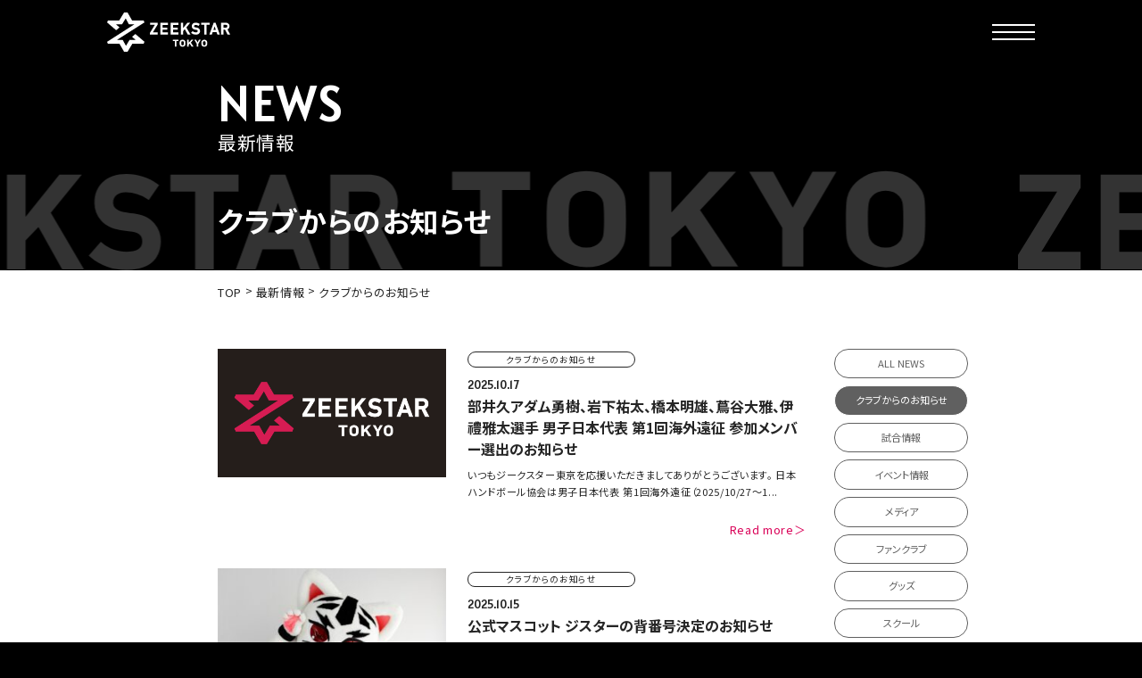

--- FILE ---
content_type: text/html; charset=UTF-8
request_url: https://www.zeekstar.tokyo/news/category/info/page/3/
body_size: 13449
content:
<!DOCTYPE html>
<html lang="ja">
  <head>
    <!-- Google tag (gtag.js) -->
    <script async src="https://www.googletagmanager.com/gtag/js?id=G-MP8BNLN6GW"></script>
    <script>
    window.dataLayer = window.dataLayer || [];
    function gtag(){dataLayer.push(arguments);}
    gtag('js', new Date());

    gtag('config', 'G-MP8BNLN6GW');
    </script>

    <!-- Global site tag (gtag.js) - Google Analytics -->
    <script async src="https://www.googletagmanager.com/gtag/js?id=UA-165034697-1"></script>
    <script>
    window.dataLayer = window.dataLayer || [];
    function gtag(){dataLayer.push(arguments);}
    gtag('js', new Date());

    gtag('config', 'UA-165034697-1');
    </script>

    <script id='sc_access_analysis' src='https://sales-crowd.jp/js/sc-web-access-analysis.js' data-token='953205bb82fde843cb1e1572fcb0a6dd7da32ade1daa697972f146ce560c8751'></script>

    <meta charset="UTF-8">
    <meta name="viewport" content="width=device-width, initial-scale=1">
    <meta content="IE=edge" http-equiv=X-UA-Compatible>
    <meta name="format-detection" content="telephone=no">
    <link rel="icon" href="https://www.zeekstar.tokyo/wp-content/themes/zeekstar/favicon.ico" />
    <link rel="icon" type="image/png" href="https://www.zeekstar.tokyo/wp-content/themes/zeekstar/dist/img/favicon-16x16.png" sizes="16x16" />
    <link rel="icon" type="image/png" href="https://www.zeekstar.tokyo/wp-content/themes/zeekstar/dist/img/favicon-32x32.png" sizes="32x32" />

    <script>
    window.lazySizesConfig = window.lazySizesConfig || {};
    window.lazySizesConfig.customMedia = {
      'md': '(max-width: 768px)'
    };
    </script>
        <script src="https://www.zeekstar.tokyo/wp-content/themes/zeekstar/dist/js/libs/lazysizes.min.js" async=""></script>
    <link rel="preconnect" href="https://fonts.googleapis.com">
    <link rel="preconnect" href="https://fonts.gstatic.com" crossorigin>
    <link href="https://fonts.googleapis.com/css2?family=Alatsi&family=Noto+Sans+JP:wght@400;700&display=swap" rel="stylesheet">
    <link href="https://use.fontawesome.com/releases/v6.5.1/css/all.css" rel="stylesheet">
    <meta name='robots' content='index, follow, max-image-preview:large, max-snippet:-1, max-video-preview:-1' />

	<!-- This site is optimized with the Yoast SEO plugin v21.7 - https://yoast.com/wordpress/plugins/seo/ -->
	<title>クラブからのお知らせ アーカイブ | 3ページ目 (39ページ中) | ZEEKSTAR TOKYO</title>
	<link rel="canonical" href="https://www.zeekstar.tokyo/news/category/info/page/3/" />
	<link rel="prev" href="https://www.zeekstar.tokyo/news/category/info/page/2/" />
	<link rel="next" href="https://www.zeekstar.tokyo/news/category/info/page/4/" />
	<meta property="og:locale" content="ja_JP" />
	<meta property="og:type" content="article" />
	<meta property="og:title" content="クラブからのお知らせ アーカイブ | 3ページ目 (39ページ中) | ZEEKSTAR TOKYO" />
	<meta property="og:url" content="https://www.zeekstar.tokyo/news/category/info/" />
	<meta property="og:site_name" content="ZEEKSTAR TOKYO" />
	<meta property="og:image" content="https://www.zeekstar.tokyo/wp-content/uploads/2022/06/zeekstar_logo_02.png" />
	<meta property="og:image:width" content="1200" />
	<meta property="og:image:height" content="630" />
	<meta property="og:image:type" content="image/png" />
	<meta name="twitter:card" content="summary_large_image" />
	<meta name="twitter:site" content="@ZeekstarTokyo" />
	<script type="application/ld+json" class="yoast-schema-graph">{"@context":"https://schema.org","@graph":[{"@type":"CollectionPage","@id":"https://www.zeekstar.tokyo/news/category/info/","url":"https://www.zeekstar.tokyo/news/category/info/page/3/","name":"クラブからのお知らせ アーカイブ | 3ページ目 (39ページ中) | ZEEKSTAR TOKYO","isPartOf":{"@id":"https://www.zeekstar.tokyo/#website"},"breadcrumb":{"@id":"https://www.zeekstar.tokyo/news/category/info/page/3/#breadcrumb"},"inLanguage":"ja"},{"@type":"BreadcrumbList","@id":"https://www.zeekstar.tokyo/news/category/info/page/3/#breadcrumb","itemListElement":[{"@type":"ListItem","position":1,"name":"ホーム","item":"https://www.zeekstar.tokyo/"},{"@type":"ListItem","position":2,"name":"クラブからのお知らせ"}]},{"@type":"WebSite","@id":"https://www.zeekstar.tokyo/#website","url":"https://www.zeekstar.tokyo/","name":"ZEEKSTAR TOKYO","description":"東京から、頂点へ。","publisher":{"@id":"https://www.zeekstar.tokyo/#organization"},"potentialAction":[{"@type":"SearchAction","target":{"@type":"EntryPoint","urlTemplate":"https://www.zeekstar.tokyo/?s={search_term_string}"},"query-input":"required name=search_term_string"}],"inLanguage":"ja"},{"@type":"Organization","@id":"https://www.zeekstar.tokyo/#organization","name":"ZEEKSTAR TOKYO","url":"https://www.zeekstar.tokyo/","logo":{"@type":"ImageObject","inLanguage":"ja","@id":"https://www.zeekstar.tokyo/#/schema/logo/image/","url":"https://www.zeekstar.tokyo/wp-content/uploads/2022/06/zeekstar_logo_02-1.png","contentUrl":"https://www.zeekstar.tokyo/wp-content/uploads/2022/06/zeekstar_logo_02-1.png","width":1200,"height":630,"caption":"ZEEKSTAR TOKYO"},"image":{"@id":"https://www.zeekstar.tokyo/#/schema/logo/image/"},"sameAs":["https://www.facebook.com/ZEEKSTARTOKYO/","https://twitter.com/ZeekstarTokyo"]}]}</script>
	<!-- / Yoast SEO plugin. -->


<link rel='stylesheet' id='wp-block-library-css' href='https://www.zeekstar.tokyo/wp-includes/css/dist/block-library/style.min.css?ver=8e27eb85721888a2bed6b44278fe6aac' type='text/css' media='all' />
<link rel='stylesheet' id='classic-theme-styles-css' href='https://www.zeekstar.tokyo/wp-includes/css/classic-themes.min.css?ver=8e27eb85721888a2bed6b44278fe6aac' type='text/css' media='all' />
<style id='global-styles-inline-css' type='text/css'>
body{--wp--preset--color--black: #000000;--wp--preset--color--cyan-bluish-gray: #abb8c3;--wp--preset--color--white: #ffffff;--wp--preset--color--pale-pink: #f78da7;--wp--preset--color--vivid-red: #cf2e2e;--wp--preset--color--luminous-vivid-orange: #ff6900;--wp--preset--color--luminous-vivid-amber: #fcb900;--wp--preset--color--light-green-cyan: #7bdcb5;--wp--preset--color--vivid-green-cyan: #00d084;--wp--preset--color--pale-cyan-blue: #8ed1fc;--wp--preset--color--vivid-cyan-blue: #0693e3;--wp--preset--color--vivid-purple: #9b51e0;--wp--preset--gradient--vivid-cyan-blue-to-vivid-purple: linear-gradient(135deg,rgba(6,147,227,1) 0%,rgb(155,81,224) 100%);--wp--preset--gradient--light-green-cyan-to-vivid-green-cyan: linear-gradient(135deg,rgb(122,220,180) 0%,rgb(0,208,130) 100%);--wp--preset--gradient--luminous-vivid-amber-to-luminous-vivid-orange: linear-gradient(135deg,rgba(252,185,0,1) 0%,rgba(255,105,0,1) 100%);--wp--preset--gradient--luminous-vivid-orange-to-vivid-red: linear-gradient(135deg,rgba(255,105,0,1) 0%,rgb(207,46,46) 100%);--wp--preset--gradient--very-light-gray-to-cyan-bluish-gray: linear-gradient(135deg,rgb(238,238,238) 0%,rgb(169,184,195) 100%);--wp--preset--gradient--cool-to-warm-spectrum: linear-gradient(135deg,rgb(74,234,220) 0%,rgb(151,120,209) 20%,rgb(207,42,186) 40%,rgb(238,44,130) 60%,rgb(251,105,98) 80%,rgb(254,248,76) 100%);--wp--preset--gradient--blush-light-purple: linear-gradient(135deg,rgb(255,206,236) 0%,rgb(152,150,240) 100%);--wp--preset--gradient--blush-bordeaux: linear-gradient(135deg,rgb(254,205,165) 0%,rgb(254,45,45) 50%,rgb(107,0,62) 100%);--wp--preset--gradient--luminous-dusk: linear-gradient(135deg,rgb(255,203,112) 0%,rgb(199,81,192) 50%,rgb(65,88,208) 100%);--wp--preset--gradient--pale-ocean: linear-gradient(135deg,rgb(255,245,203) 0%,rgb(182,227,212) 50%,rgb(51,167,181) 100%);--wp--preset--gradient--electric-grass: linear-gradient(135deg,rgb(202,248,128) 0%,rgb(113,206,126) 100%);--wp--preset--gradient--midnight: linear-gradient(135deg,rgb(2,3,129) 0%,rgb(40,116,252) 100%);--wp--preset--duotone--dark-grayscale: url('#wp-duotone-dark-grayscale');--wp--preset--duotone--grayscale: url('#wp-duotone-grayscale');--wp--preset--duotone--purple-yellow: url('#wp-duotone-purple-yellow');--wp--preset--duotone--blue-red: url('#wp-duotone-blue-red');--wp--preset--duotone--midnight: url('#wp-duotone-midnight');--wp--preset--duotone--magenta-yellow: url('#wp-duotone-magenta-yellow');--wp--preset--duotone--purple-green: url('#wp-duotone-purple-green');--wp--preset--duotone--blue-orange: url('#wp-duotone-blue-orange');--wp--preset--font-size--small: 13px;--wp--preset--font-size--medium: 20px;--wp--preset--font-size--large: 36px;--wp--preset--font-size--x-large: 42px;--wp--preset--font-size--text-regular: 1.3rem;--wp--preset--font-size--text-s: 1.5rem;--wp--preset--font-size--text-large: 2rem;--wp--preset--font-size--text-em: 2.4rem;--wp--preset--spacing--20: 0.44rem;--wp--preset--spacing--30: 0.67rem;--wp--preset--spacing--40: 1rem;--wp--preset--spacing--50: 1.5rem;--wp--preset--spacing--60: 2.25rem;--wp--preset--spacing--70: 3.38rem;--wp--preset--spacing--80: 5.06rem;--wp--preset--shadow--natural: 6px 6px 9px rgba(0, 0, 0, 0.2);--wp--preset--shadow--deep: 12px 12px 50px rgba(0, 0, 0, 0.4);--wp--preset--shadow--sharp: 6px 6px 0px rgba(0, 0, 0, 0.2);--wp--preset--shadow--outlined: 6px 6px 0px -3px rgba(255, 255, 255, 1), 6px 6px rgba(0, 0, 0, 1);--wp--preset--shadow--crisp: 6px 6px 0px rgba(0, 0, 0, 1);}:where(.is-layout-flex){gap: 0.5em;}body .is-layout-flow > .alignleft{float: left;margin-inline-start: 0;margin-inline-end: 2em;}body .is-layout-flow > .alignright{float: right;margin-inline-start: 2em;margin-inline-end: 0;}body .is-layout-flow > .aligncenter{margin-left: auto !important;margin-right: auto !important;}body .is-layout-constrained > .alignleft{float: left;margin-inline-start: 0;margin-inline-end: 2em;}body .is-layout-constrained > .alignright{float: right;margin-inline-start: 2em;margin-inline-end: 0;}body .is-layout-constrained > .aligncenter{margin-left: auto !important;margin-right: auto !important;}body .is-layout-constrained > :where(:not(.alignleft):not(.alignright):not(.alignfull)){max-width: var(--wp--style--global--content-size);margin-left: auto !important;margin-right: auto !important;}body .is-layout-constrained > .alignwide{max-width: var(--wp--style--global--wide-size);}body .is-layout-flex{display: flex;}body .is-layout-flex{flex-wrap: wrap;align-items: center;}body .is-layout-flex > *{margin: 0;}:where(.wp-block-columns.is-layout-flex){gap: 2em;}.has-black-color{color: var(--wp--preset--color--black) !important;}.has-cyan-bluish-gray-color{color: var(--wp--preset--color--cyan-bluish-gray) !important;}.has-white-color{color: var(--wp--preset--color--white) !important;}.has-pale-pink-color{color: var(--wp--preset--color--pale-pink) !important;}.has-vivid-red-color{color: var(--wp--preset--color--vivid-red) !important;}.has-luminous-vivid-orange-color{color: var(--wp--preset--color--luminous-vivid-orange) !important;}.has-luminous-vivid-amber-color{color: var(--wp--preset--color--luminous-vivid-amber) !important;}.has-light-green-cyan-color{color: var(--wp--preset--color--light-green-cyan) !important;}.has-vivid-green-cyan-color{color: var(--wp--preset--color--vivid-green-cyan) !important;}.has-pale-cyan-blue-color{color: var(--wp--preset--color--pale-cyan-blue) !important;}.has-vivid-cyan-blue-color{color: var(--wp--preset--color--vivid-cyan-blue) !important;}.has-vivid-purple-color{color: var(--wp--preset--color--vivid-purple) !important;}.has-black-background-color{background-color: var(--wp--preset--color--black) !important;}.has-cyan-bluish-gray-background-color{background-color: var(--wp--preset--color--cyan-bluish-gray) !important;}.has-white-background-color{background-color: var(--wp--preset--color--white) !important;}.has-pale-pink-background-color{background-color: var(--wp--preset--color--pale-pink) !important;}.has-vivid-red-background-color{background-color: var(--wp--preset--color--vivid-red) !important;}.has-luminous-vivid-orange-background-color{background-color: var(--wp--preset--color--luminous-vivid-orange) !important;}.has-luminous-vivid-amber-background-color{background-color: var(--wp--preset--color--luminous-vivid-amber) !important;}.has-light-green-cyan-background-color{background-color: var(--wp--preset--color--light-green-cyan) !important;}.has-vivid-green-cyan-background-color{background-color: var(--wp--preset--color--vivid-green-cyan) !important;}.has-pale-cyan-blue-background-color{background-color: var(--wp--preset--color--pale-cyan-blue) !important;}.has-vivid-cyan-blue-background-color{background-color: var(--wp--preset--color--vivid-cyan-blue) !important;}.has-vivid-purple-background-color{background-color: var(--wp--preset--color--vivid-purple) !important;}.has-black-border-color{border-color: var(--wp--preset--color--black) !important;}.has-cyan-bluish-gray-border-color{border-color: var(--wp--preset--color--cyan-bluish-gray) !important;}.has-white-border-color{border-color: var(--wp--preset--color--white) !important;}.has-pale-pink-border-color{border-color: var(--wp--preset--color--pale-pink) !important;}.has-vivid-red-border-color{border-color: var(--wp--preset--color--vivid-red) !important;}.has-luminous-vivid-orange-border-color{border-color: var(--wp--preset--color--luminous-vivid-orange) !important;}.has-luminous-vivid-amber-border-color{border-color: var(--wp--preset--color--luminous-vivid-amber) !important;}.has-light-green-cyan-border-color{border-color: var(--wp--preset--color--light-green-cyan) !important;}.has-vivid-green-cyan-border-color{border-color: var(--wp--preset--color--vivid-green-cyan) !important;}.has-pale-cyan-blue-border-color{border-color: var(--wp--preset--color--pale-cyan-blue) !important;}.has-vivid-cyan-blue-border-color{border-color: var(--wp--preset--color--vivid-cyan-blue) !important;}.has-vivid-purple-border-color{border-color: var(--wp--preset--color--vivid-purple) !important;}.has-vivid-cyan-blue-to-vivid-purple-gradient-background{background: var(--wp--preset--gradient--vivid-cyan-blue-to-vivid-purple) !important;}.has-light-green-cyan-to-vivid-green-cyan-gradient-background{background: var(--wp--preset--gradient--light-green-cyan-to-vivid-green-cyan) !important;}.has-luminous-vivid-amber-to-luminous-vivid-orange-gradient-background{background: var(--wp--preset--gradient--luminous-vivid-amber-to-luminous-vivid-orange) !important;}.has-luminous-vivid-orange-to-vivid-red-gradient-background{background: var(--wp--preset--gradient--luminous-vivid-orange-to-vivid-red) !important;}.has-very-light-gray-to-cyan-bluish-gray-gradient-background{background: var(--wp--preset--gradient--very-light-gray-to-cyan-bluish-gray) !important;}.has-cool-to-warm-spectrum-gradient-background{background: var(--wp--preset--gradient--cool-to-warm-spectrum) !important;}.has-blush-light-purple-gradient-background{background: var(--wp--preset--gradient--blush-light-purple) !important;}.has-blush-bordeaux-gradient-background{background: var(--wp--preset--gradient--blush-bordeaux) !important;}.has-luminous-dusk-gradient-background{background: var(--wp--preset--gradient--luminous-dusk) !important;}.has-pale-ocean-gradient-background{background: var(--wp--preset--gradient--pale-ocean) !important;}.has-electric-grass-gradient-background{background: var(--wp--preset--gradient--electric-grass) !important;}.has-midnight-gradient-background{background: var(--wp--preset--gradient--midnight) !important;}.has-small-font-size{font-size: var(--wp--preset--font-size--small) !important;}.has-medium-font-size{font-size: var(--wp--preset--font-size--medium) !important;}.has-large-font-size{font-size: var(--wp--preset--font-size--large) !important;}.has-x-large-font-size{font-size: var(--wp--preset--font-size--x-large) !important;}
.wp-block-navigation a:where(:not(.wp-element-button)){color: inherit;}
:where(.wp-block-columns.is-layout-flex){gap: 2em;}
.wp-block-pullquote{font-size: 1.5em;line-height: 1.6;}
</style>
<link rel='stylesheet' id='contact-form-7-css' href='https://www.zeekstar.tokyo/wp-content/plugins/contact-form-7/includes/css/styles.css?ver=5.7.7' type='text/css' media='all' />
<link rel='stylesheet' id='main-stylesheet-css' href='https://www.zeekstar.tokyo/wp-content/themes/zeekstar/dist/css/style.css?2025' type='text/css' media='all' />
<style type="text/css">.broken_link, a.broken_link {
	text-decoration: line-through;
}</style>  </head>
  <body class="archive paged category category-info category-6 paged-3 category-paged-3">
    <!-- [ HEADER-AREA ] -->
    <header id="masthead" class="l-header">
      <div class="l-header__innr">
        <div class="l-header__branding">
          <div class="l-header__logo">
            <h1 class="l-header__logo-title">
              <a class="l-header__logo-link" href="https://www.zeekstar.tokyo/" rel="home">
                <svg class="l-header__logo-svg" xmlns="http://www.w3.org/2000/svg" width="171.706" height="54.731" viewBox="0 0 171.706 54.731">
                <title>ZEEKSTAR TOKYO</title>
                  <path d="M23.728 54.731h4.829l6.716-11.129H50.99l1.171-2.762-12.679-10.889-4.648 4 5.136 4.412h-8.715l-4.914 8.116-4.479-8.116h-8.3l38.6-24.526-1.148-2.709h-16.1L28.557-.004h-4.829l-6.8 11.132H1.188L.024 13.875l12.69 10.9 4.657-4-5.144-4.417h8.719l4.993-8.115 4.4 8.115h7.958l-38.3 24.564 1.133 2.673h16.162zm36.39-37.513h6.518l-6.8 11.032v2.492h10.877v-3.056h-6.82l6.82-11.1v-2.3H60.118zm14.074 13.527h10.877v-3.056h-7.645v-3.771h6.525v-2.917h-6.525v-3.646h7.645v-3.056H74.192zm25.458-3.056h-7.645v-3.771h6.525v-2.917h-6.525v-3.646h7.645v-3.056H88.773v16.45H99.65zm16.7 3.056l-5.773-9.84 5.39-6.61h-3.9l-5.867 7.314v-7.314h-3.232v16.45h3.232v-5.011l2.239-2.343 4.112 7.354zm7.417-3.056a6.512 6.512 0 01-4.18-1.457l-.327-.268-2.1 2.4.307.263a9.4 9.4 0 006.288 2.249c4.8-.058 5.875-2.721 5.933-4.955a4.828 4.828 0 00-1.137-3.169 5.332 5.332 0 00-3.542-1.728 49.63 49.63 0 01-1.74-.243 2.638 2.638 0 01-1.458-.65 1.321 1.321 0 01-.414-.939 1.63 1.63 0 01.622-1.38 2.517 2.517 0 011.559-.461 6.83 6.83 0 013.657 1.129l.36.237 1.779-2.621-.318-.229a9.324 9.324 0 00-5.353-1.7 5.79 5.79 0 00-4.049 1.379 4.673 4.673 0 00-1.5 3.6 4.539 4.539 0 001.192 3.163 5.587 5.587 0 003.338 1.626c.755.107 1.448.2 2.066.287 1.535.263 1.7 1.094 1.694 1.693-.016.744-.31 1.739-2.677 1.774zm11.87 3.056h3.243V17.218h4.3v-2.927h-11.843v2.927h4.3zm13.073-16.451l-6 16.45h3.427l1.207-3.5h5.333l1.217 3.5h3.417l-6.005-16.45zm3.015 10.039h-3.422l1.711-5.145zm16.233-.734a4.7 4.7 0 002.882-4.545 4.553 4.553 0 00-1.708-3.632 5.284 5.284 0 00-3.477-1.129h-6.554v16.45h3.232v-6.68h2.339l3.243 6.68h3.793zm-5.626-6.378h3.3a2.34 2.34 0 011.488.4 1.682 1.682 0 01.616 1.444 2.015 2.015 0 01-.555 1.452 2.168 2.168 0 01-1.678.628h-3.171zM91.638 39.9h2.835v7.771h2.238V39.9h2.834v-1.845h-7.907zm17.148-.142a3.559 3.559 0 00-1.293-1.224 4.4 4.4 0 00-2.239-.553 4.3 4.3 0 00-2.207.552 3.643 3.643 0 00-1.309 1.2 2.609 2.609 0 00-.4.976 13.126 13.126 0 00-.112 2.155 13.183 13.183 0 00.112 2.143 2.579 2.579 0 00.169.556c.064.127.134.261.218.411a3.56 3.56 0 001.318 1.206 4.409 4.409 0 002.222.566 4.472 4.472 0 002.225-.563 3.4 3.4 0 001.268-1.174 2.234 2.234 0 00.428-1.011 15.162 15.162 0 00.1-2.134 15.044 15.044 0 00-.1-2.152 2.143 2.143 0 00-.4-.954zm-1.735 3.105a9.148 9.148 0 01-.1 1.721 1.227 1.227 0 01-.354.632 1.419 1.419 0 01-.52.368 1.856 1.856 0 01-.822.168 1.771 1.771 0 01-.819-.176 1.54 1.54 0 01-.555-.386 1.113 1.113 0 01-.315-.6 8.415 8.415 0 01-.105-1.722 9.2 9.2 0 01.106-1.742 1.121 1.121 0 01.333-.6 1.612 1.612 0 01.543-.382 2.1 2.1 0 01.8-.161 2.263 2.263 0 01.835.158 1.583 1.583 0 01.539.4 1.189 1.189 0 01.329.587 9.4 9.4 0 01.105 1.735zm13.392-4.808h-2.75l-3.811 4.138v-4.138h-2.231v9.616h2.231v-2.916l1.421-1.3 2.7 4.212h2.652l-3.858-5.726zm5.762 3.626l-2-3.625h-2.426l3.353 5.685v3.93h2.138v-3.93l3.355-5.686h-2.427zm12.945-1.924a3.557 3.557 0 00-1.293-1.222 4.393 4.393 0 00-2.239-.553 4.309 4.309 0 00-2.207.552 3.646 3.646 0 00-1.308 1.2 2.613 2.613 0 00-.4.976 13.108 13.108 0 00-.112 2.156 13.1 13.1 0 00.112 2.141 2.6 2.6 0 00.168.558c.064.127.135.261.219.411a3.557 3.557 0 001.317 1.206 4.412 4.412 0 002.222.566 4.469 4.469 0 002.225-.563 3.407 3.407 0 001.27-1.175 2.228 2.228 0 00.426-1.01 15.162 15.162 0 00.1-2.134 15.044 15.044 0 00-.1-2.152 2.151 2.151 0 00-.4-.957zm-1.734 3.107a9.5 9.5 0 01-.1 1.722 1.227 1.227 0 01-.353.631 1.411 1.411 0 01-.52.368 1.854 1.854 0 01-.823.168 1.768 1.768 0 01-.818-.176 1.539 1.539 0 01-.555-.386 1.114 1.114 0 01-.316-.606 8.962 8.962 0 01-.1-1.721 9.1 9.1 0 01.106-1.742 1.132 1.132 0 01.332-.6 1.621 1.621 0 01.542-.382 2.111 2.111 0 01.8-.161 2.265 2.265 0 01.836.158 1.574 1.574 0 01.539.4 1.172 1.172 0 01.328.587 9.727 9.727 0 01.102 1.739z"/>
</svg>
              </a>
            </h1>
          </div>
        </div>
        <div class="l-header__nav">
        </div>
        <div class="l-header__sns">
          
          <div class="mod-c-sns">
            <div class="mod-c-sns__list">
              <div class="mod-c-sns__item">
                <a class="mod-c-sns__link" href="https://twitter.com/ZeekstarTokyo" target="_blank" rel="noopener">
                  <img class="mod-c-sns__img" src="https://www.zeekstar.tokyo/wp-content/themes/zeekstar/dist/img/sns_x.svg" alt="x">
                </a>
              </div>
              <div class="mod-c-sns__item">
                <a class="mod-c-sns__link" href="https://www.instagram.com/zeekstar_tokyo/" target="_blank" rel="noopener">
                  <img class="mod-c-sns__img" src="https://www.zeekstar.tokyo/wp-content/themes/zeekstar/dist/img/sns_instagram.svg" alt="instagram">
                </a>
              </div>
              <div class="mod-c-sns__item">
                <a class="mod-c-sns__link" href="https://www.threads.net/@zeekstar_tokyo" target="_blank" rel="noopener">
                  <img class="mod-c-sns__img" src="https://www.zeekstar.tokyo/wp-content/themes/zeekstar/dist/img/sns_threads.svg" alt="Threads">
                </a>
              </div>
              <div class="mod-c-sns__item">
                <a class="mod-c-sns__link" href="https://lin.ee/59m4NqY" target="_blank" rel="noopener">
                  <img class="mod-c-sns__img" src="https://www.zeekstar.tokyo/wp-content/themes/zeekstar/dist/img/sns_line.svg" alt="line">
                </a>
              </div>
              <div class="mod-c-sns__item">
                <a class="mod-c-sns__link" href="https://www.facebook.com/ZEEKSTARTOKYO/" target="_blank" rel="noopener">
                  <img class="mod-c-sns__img" src="https://www.zeekstar.tokyo/wp-content/themes/zeekstar/dist/img/sns_facebook.svg" alt="facebook">
                </a>
              </div>
              <div class="mod-c-sns__item">
                <a class="mod-c-sns__link" href="https://www.tiktok.com/@zeekstartokyo" target="_blank" rel="noopener">
                  <img class="mod-c-sns__img" src="https://www.zeekstar.tokyo/wp-content/themes/zeekstar/dist/img/sns_tiktok.svg" alt="tiktok">
                </a>
              </div>
              <div class="mod-c-sns__item">
                <a class="mod-c-sns__link" href="https://www.youtube.com/@ZeekstarTokyo" target="_blank" rel="noopener">
                  <img class="mod-c-sns__img" src="https://www.zeekstar.tokyo/wp-content/themes/zeekstar/dist/img/sns_youtube.svg" alt="youtube">
                </a>
              </div>
            </div>
          </div>
        </div>
      </div>
      <div class="l-header__toggle">
      </div>
    </header>
    <!-- /[ HEADER-AREA ] -->

    <div class="l-toggle">
      <div id="menu-toggle" class="mod-h-toggle">
        <div class="mod-h-toggle__innr">
          <div class="mod-h-toggle__bar"></div>
          <div class="mod-h-toggle__bar"></div>
          <div class="mod-h-toggle__bar"></div>
        </div>
      </div>
    </div>

    <!-- [ NAVIGATION-AREA ] -->
    <nav id="gNav" class="l-nav">
      <div class="l-nav__innr">
        <div class="l-nav__main">
          <div class="l-nav__searchWrap">
            <div class="mod-c-search">
              <div class="mod-c-searchform">
  <form class="mod-c-searchform__form" method="get" id="searchform" action="https://www.zeekstar.tokyo/">
    <input class="mod-c-searchform__input" type="text" name="s" id="s" placeholder="検索キーワード"/>
    <button class="mod-c-searchform__submit" type="submit"><i class="fa-solid fa-magnifying-glass"></i></button>
  </form>
</div>
            </div>
          </div>
          <div class="l-nav__row">
            <div class="l-nav__col -logo-wrap">
              <div class="l-nav__logo">
                <a class="l-nav__logo-link" href="https://www.zeekstar.tokyo">
                  <img class="l-nav__logo-ing" src="https://www.zeekstar.tokyo/wp-content/themes/zeekstar/dist/img/n_logo.svg" alt="ZEEKSTAR">
                </a>
              </div>
            </div>
            <div class="l-nav__col -nav-wrap">
              <div class="l-nav__list">
                <div class="l-nav__item">
                  <a class="l-nav__link" href="https://www.zeekstar.tokyo/news/">NEWS</a>
                </div>
                <div class="l-nav__item">
                  <a class="l-nav__link" href="https://www.zeekstar.tokyo/members/">TEAM</a>
                </div>
                <div class="l-nav__item">
                  <a class="l-nav__link" href="https://www.zeekstar.tokyo/schedule/">SCHEDULE</a>
                </div>
                <div class="l-nav__item -has-child">
                  <a class="l-nav__link" href="https://www.zeekstar.tokyo/tickets/">TICKET</a>
                  <div class="l-nav__child">
                    <ul class="l-nav__child-list">
                      <li class="l-nav__child-item">
                        <a class="l-nav__child-link" href="https://www.zeekstar.tokyo/tickets/">ホーム戦一覧</a>
                      </li>
                      <li class="l-nav__child-item">
                        <a class="l-nav__child-link" href="https://www.zeekstar.tokyo/seat/">会場（座席・価格表）</a>
                      </li>
                      <li class="l-nav__child-item">
                        <a class="l-nav__child-link" href="https://www.zeekstar.tokyo/purchase/">チケット購入方法</a>
                      </li>
                      <li class="l-nav__child-item">
                        <a class="l-nav__child-link" href="https://www.zeekstar.tokyo/seat-info/">各座席について</a>
                      </li>
                      <li class="l-nav__child-item">
                        <a class="l-nav__child-link" href="https://www.zeekstar.tokyo/guide/">観戦ガイド</a>
                      </li>
                    </ul>
                  </div>
                </div>
              </div>
            </div>
            <div class="l-nav__col -nav-wrap">
              <div class="l-nav__list">
                <div class="l-nav__item">
                  <a class="l-nav__link" href="https://www.zeekstar.tokyo/fanclub/" >FAN CLUB</a>
                  <div class="l-nav__child">
                    <ul class="l-nav__child-list">
                      <li class="l-nav__child-item">
                        <a class="l-nav__child-link" href="https://fan.zeekstar.tokyo/mypage" target="_blank" rel="noopener">マイページはこちら</a>
                      </li>
                    </ul>
                  </div>
                </div>
                <div class="l-nav__item">
                  <a class="l-nav__link -inactive" href="">CSR</a>
                </div>
                <div class="l-nav__item">
                  <a class="l-nav__link -inactive" href="">SCHOOL</a>
                </div>
                <div class="l-nav__item">
                  <a class="l-nav__link -inactive" href="">PARTNERS</a>
                </div>
                <div class="l-nav__item">
                  <a class="l-nav__link" href="https://www.zeekstar.tokyo/shop/">SHOP</a>
                  <div class="l-nav__gds-area">
                                      </div>
                </div>
              </div>
            </div>
            <div class="l-nav__col -nav-wrap">
              <div class="l-nav__list">
                <div class="l-nav__item -has-child">
                  <a class="l-nav__link" href="https://www.zeekstar.tokyo/contact/">CONTACT</a>
                  <div class="l-nav__child">
                    <ul class="l-nav__child-list">
                      <li class="l-nav__child-item">
                        <a class="l-nav__child-link" href="https://www.zeekstar.tokyo/contact/">お問い合わせ</a>
                      </li>
                      <li class="l-nav__child-item">
                        <a class="l-nav__child-link" href="https://www.zeekstar.tokyo/apply-csr/">CSRのご依頼</a>
                      </li>
                      <li class="l-nav__child-item">
                        <a class="l-nav__child-link" href="https://www.zeekstar.tokyo/apply-school/">スクール体験・入会希望</a>
                      </li>
                    </ul>
                  </div>
                </div>
                <div class="l-nav__item">
                  <a class="l-nav__link" href="https://www.zeekstar.tokyo/faq/">FAQ</a>
                </div>
              </div>
            </div>
          </div>
        </div>
        <div class="l-nav__sns">
          
          <div class="mod-c-sns">
            <div class="mod-c-sns__list">
              <div class="mod-c-sns__item">
                <a class="mod-c-sns__link" href="https://twitter.com/ZeekstarTokyo" target="_blank" rel="noopener">
                  <img class="mod-c-sns__img" src="https://www.zeekstar.tokyo/wp-content/themes/zeekstar/dist/img/sns_x.svg" alt="x">
                </a>
              </div>
              <div class="mod-c-sns__item">
                <a class="mod-c-sns__link" href="https://www.instagram.com/zeekstar_tokyo/" target="_blank" rel="noopener">
                  <img class="mod-c-sns__img" src="https://www.zeekstar.tokyo/wp-content/themes/zeekstar/dist/img/sns_instagram.svg" alt="instagram">
                </a>
              </div>
              <div class="mod-c-sns__item">
                <a class="mod-c-sns__link" href="https://www.threads.net/@zeekstar_tokyo" target="_blank" rel="noopener">
                  <img class="mod-c-sns__img" src="https://www.zeekstar.tokyo/wp-content/themes/zeekstar/dist/img/sns_threads.svg" alt="Threads">
                </a>
              </div>
              <div class="mod-c-sns__item">
                <a class="mod-c-sns__link" href="https://lin.ee/59m4NqY" target="_blank" rel="noopener">
                  <img class="mod-c-sns__img" src="https://www.zeekstar.tokyo/wp-content/themes/zeekstar/dist/img/sns_line.svg" alt="line">
                </a>
              </div>
              <div class="mod-c-sns__item">
                <a class="mod-c-sns__link" href="https://www.facebook.com/ZEEKSTARTOKYO/" target="_blank" rel="noopener">
                  <img class="mod-c-sns__img" src="https://www.zeekstar.tokyo/wp-content/themes/zeekstar/dist/img/sns_facebook.svg" alt="facebook">
                </a>
              </div>
              <div class="mod-c-sns__item">
                <a class="mod-c-sns__link" href="https://www.tiktok.com/@zeekstartokyo" target="_blank" rel="noopener">
                  <img class="mod-c-sns__img" src="https://www.zeekstar.tokyo/wp-content/themes/zeekstar/dist/img/sns_tiktok.svg" alt="tiktok">
                </a>
              </div>
              <div class="mod-c-sns__item">
                <a class="mod-c-sns__link" href="https://www.youtube.com/@ZeekstarTokyo" target="_blank" rel="noopener">
                  <img class="mod-c-sns__img" src="https://www.zeekstar.tokyo/wp-content/themes/zeekstar/dist/img/sns_youtube.svg" alt="youtube">
                </a>
              </div>
            </div>
          </div>
        </div>
      </div>
    </nav>
    <!-- /[ NAVIGATION-AREA ] -->


    <!-- [ CONTENT-AREA ] -->
    <div id="content" class="l-content">

<div class="mod-c-pageHeader">
  <div class="mod-c-pageHeader__innr">
    <div class="l-container">
      <p class="mod-c-pageHeader__title-en">NEWS</p>
      <h1 class="mod-c-pageHeader__title-jp">最新情報</h1>
    </div>
  </div>
  <div class="mod-c-pageHeader__s-catInfo">
    <div class="l-container">
      <h2 class="mod-c-pageHeader__s-catTitle">クラブからのお知らせ</h2>
    </div>
  </div>
  <div class="mod-c-pageHeader__slider">
    
      <div class="mod-c-fontSlider">
        <div class="mod-c-fontSlider__row">
          <div class="mod-c-fontSlider__item">
            <svg class="mod-c-fontSlider__img" xmlns="http://www.w3.org/2000/svg" viewBox="0 0 1790 142">
              <path d="M2.289 30.009h53.338L0 120.279v20.39h89v-25.006H33.195l55.809-90.8V6.055H2.289zm115.206 110.66h89v-25.006h-62.554V84.771h53.393V60.902h-53.393V31.064h62.557V6.057h-89zm208.313-25.006h-62.557V84.771h53.393V60.902h-53.393V31.064h62.557V6.057h-89v134.612h89zm136.656 25.006l-47.24-80.521 44.1-54.091h-31.943L379.369 65.91V6.057h-26.447v134.612h26.447v-41l18.323-19.173 33.644 60.174zm60.694-25.005c-13.173-.117-24.68-4.131-34.207-11.927l-2.674-2.19-17.2 19.622 2.517 2.153c14.281 12.209 31.577 18.4 51.448 18.4 39.257-.469 48.072-22.261 48.552-40.543a39.5 39.5 0 00-9.3-25.937c-6.3-7.625-16.043-12.38-28.984-14.137-6.049-.753-10.863-1.427-14.238-1.986-5.557-1.027-9.562-2.8-11.933-5.309a10.812 10.812 0 01-3.387-7.687c.09-5.122 1.752-8.816 5.09-11.293 3.4-2.536 7.593-3.77 12.755-3.77a55.847 55.847 0 0129.917 9.243l2.952 1.934 14.549-21.449-2.6-1.869c-12.347-8.87-27.046-13.553-43.8-13.92-14.156.125-25.316 3.932-33.137 11.284-8.132 7.459-12.26 17.363-12.26 29.43a37.144 37.144 0 009.75 25.888c6.266 6.887 15.43 11.36 27.314 13.306 6.186.88 11.856 1.67 16.911 2.356 12.556 2.15 13.923 8.952 13.863 13.854-.124 6.11-2.531 14.262-21.898 14.547zm97.134 25.005h26.537V30.009h35.156V6.057h-96.85v23.952h35.156zM727.266 6.057L678.132 140.67h28.045l9.872-28.611h43.69l9.954 28.611h27.958L748.518 6.057zm24.67 82.139h-28l14-42.093zm132.832-5.997c15.412-7.1 23.342-19.555 23.578-37.189-.387-12.77-5.113-22.788-13.978-29.713-7.379-6.132-16.955-9.24-28.453-9.24h-53.63V140.67h26.447V85.999h19.135l26.529 54.671h31.042zm-46.036-52.19h27c5.359 0 9.41 1.068 12.184 3.283 3.291 2.354 4.936 6.238 5.036 11.813a16.479 16.479 0 01-4.546 11.883c-2.989 3.36-7.5 5.041-13.727 5.142h-25.947zm146.738-2.142h39.7v108.821h31.341V27.867h39.686V2.037H985.47zm240.121-1.989c-3.743-6.433-9.832-12.2-18.1-17.129-8.38-5.021-18.9-7.628-31.355-7.749-12.226.121-22.647 2.731-30.916 7.725-8.381 4.908-14.609 10.652-18.33 16.8a36.786 36.786 0 00-5.6 13.666c-1.056 5.289-1.569 15.158-1.569 30.167 0 14.766.514 24.571 1.569 30a35.851 35.851 0 002.368 7.8 138.73 138.73 0 003.047 5.751c3.909 6.442 10.151 12.139 18.462 16.885 8.3 5.01 18.71 7.678 31.11 7.927 12.339-.249 22.836-2.915 31.161-7.891 8.3-4.826 14.407-10.543 17.766-16.439 2.91-3.6 4.916-8.35 5.985-14.152.91-5.349 1.354-15.123 1.354-29.879 0-15-.443-24.834-1.367-30.122-1.052-5.625-3.059-10.304-5.585-13.36zm-24.287 43.484c0 14.918-.75 21.387-1.36 24.108a17.3 17.3 0 01-4.964 8.836 19.755 19.755 0 01-7.29 5.154 25.9 25.9 0 01-11.505 2.356 24.751 24.751 0 01-11.455-2.468 21.439 21.439 0 01-7.777-5.4 15.6 15.6 0 01-4.422-8.462c-.673-2.771-1.464-9.2-1.464-24.121 0-11.985.492-20.169 1.486-24.384a15.726 15.726 0 014.665-8.471 22.643 22.643 0 017.6-5.349 29.447 29.447 0 0111.254-2.256 31.556 31.556 0 0111.687 2.213 21.932 21.932 0 017.555 5.654 16.554 16.554 0 014.61 8.212c.635 2.878 1.38 9.446 1.38 24.377zM1388.8 2.037h-38.505l-53.37 57.945V2.037h-31.24v134.651h31.243V95.849l19.892-18.138 37.853 58.977h37.138l-54.03-80.181zm80.71 50.767l-27.953-50.767h-33.976l46.955 79.613v55.038h29.945V81.653l46.976-79.617h-33.993zm181.289-26.933c-3.75-6.437-9.845-12.2-18.108-17.122-8.379-5.021-18.9-7.628-31.354-7.749-12.226.121-22.647 2.731-30.916 7.725-8.388 4.914-14.607 10.662-18.308 16.794a36.336 36.336 0 00-5.6 13.662c-1.062 5.272-1.583 15.141-1.583 30.18 0 14.793.52 24.6 1.583 29.978a36.338 36.338 0 002.354 7.82 136.956 136.956 0 003.062 5.744c3.889 6.439 10.13 12.143 18.447 16.892 8.3 5.01 18.712 7.678 31.112 7.927 12.337-.249 22.835-2.915 31.159-7.891 8.291-4.822 14.4-10.536 17.788-16.45a31.3 31.3 0 005.963-14.142c.91-5.349 1.355-15.123 1.355-29.879 0-15-.445-24.834-1.369-30.122-1.058-5.612-3.058-10.29-5.585-13.367zm-24.28 43.49c0 12-.465 20.125-1.38 24.121a17.185 17.185 0 01-4.945 8.823 19.739 19.739 0 01-7.29 5.154 25.918 25.918 0 01-11.519 2.356 24.8 24.8 0 01-11.448-2.465 21.507 21.507 0 01-7.776-5.4 15.641 15.641 0 01-4.424-8.482c-.979-4.005-1.471-12.116-1.471-24.108s.492-20.179 1.5-24.384a15.749 15.749 0 014.652-8.471 22.722 22.722 0 017.6-5.346 29.508 29.508 0 0111.261-2.259 31.611 31.611 0 0111.7 2.217 21.928 21.928 0 017.553 5.654 16.409 16.409 0 014.6 8.222c.922 4.166 1.387 12.363 1.387 24.368z" />
              <path fill="none" d="M0 0h1790v142H0z"/>
            </svg>
          </div>
          <div class="mod-c-fontSlider__item">
            <svg class="mod-c-fontSlider__img" xmlns="http://www.w3.org/2000/svg" viewBox="0 0 1790 142">
              <path d="M2.289 30.009h53.338L0 120.279v20.39h89v-25.006H33.195l55.809-90.8V6.055H2.289zm115.206 110.66h89v-25.006h-62.554V84.771h53.393V60.902h-53.393V31.064h62.557V6.057h-89zm208.313-25.006h-62.557V84.771h53.393V60.902h-53.393V31.064h62.557V6.057h-89v134.612h89zm136.656 25.006l-47.24-80.521 44.1-54.091h-31.943L379.369 65.91V6.057h-26.447v134.612h26.447v-41l18.323-19.173 33.644 60.174zm60.694-25.005c-13.173-.117-24.68-4.131-34.207-11.927l-2.674-2.19-17.2 19.622 2.517 2.153c14.281 12.209 31.577 18.4 51.448 18.4 39.257-.469 48.072-22.261 48.552-40.543a39.5 39.5 0 00-9.3-25.937c-6.3-7.625-16.043-12.38-28.984-14.137-6.049-.753-10.863-1.427-14.238-1.986-5.557-1.027-9.562-2.8-11.933-5.309a10.812 10.812 0 01-3.387-7.687c.09-5.122 1.752-8.816 5.09-11.293 3.4-2.536 7.593-3.77 12.755-3.77a55.847 55.847 0 0129.917 9.243l2.952 1.934 14.549-21.449-2.6-1.869c-12.347-8.87-27.046-13.553-43.8-13.92-14.156.125-25.316 3.932-33.137 11.284-8.132 7.459-12.26 17.363-12.26 29.43a37.144 37.144 0 009.75 25.888c6.266 6.887 15.43 11.36 27.314 13.306 6.186.88 11.856 1.67 16.911 2.356 12.556 2.15 13.923 8.952 13.863 13.854-.124 6.11-2.531 14.262-21.898 14.547zm97.134 25.005h26.537V30.009h35.156V6.057h-96.85v23.952h35.156zM727.266 6.057L678.132 140.67h28.045l9.872-28.611h43.69l9.954 28.611h27.958L748.518 6.057zm24.67 82.139h-28l14-42.093zm132.832-5.997c15.412-7.1 23.342-19.555 23.578-37.189-.387-12.77-5.113-22.788-13.978-29.713-7.379-6.132-16.955-9.24-28.453-9.24h-53.63V140.67h26.447V85.999h19.135l26.529 54.671h31.042zm-46.036-52.19h27c5.359 0 9.41 1.068 12.184 3.283 3.291 2.354 4.936 6.238 5.036 11.813a16.479 16.479 0 01-4.546 11.883c-2.989 3.36-7.5 5.041-13.727 5.142h-25.947zm146.738-2.142h39.7v108.821h31.341V27.867h39.686V2.037H985.47zm240.121-1.989c-3.743-6.433-9.832-12.2-18.1-17.129-8.38-5.021-18.9-7.628-31.355-7.749-12.226.121-22.647 2.731-30.916 7.725-8.381 4.908-14.609 10.652-18.33 16.8a36.786 36.786 0 00-5.6 13.666c-1.056 5.289-1.569 15.158-1.569 30.167 0 14.766.514 24.571 1.569 30a35.851 35.851 0 002.368 7.8 138.73 138.73 0 003.047 5.751c3.909 6.442 10.151 12.139 18.462 16.885 8.3 5.01 18.71 7.678 31.11 7.927 12.339-.249 22.836-2.915 31.161-7.891 8.3-4.826 14.407-10.543 17.766-16.439 2.91-3.6 4.916-8.35 5.985-14.152.91-5.349 1.354-15.123 1.354-29.879 0-15-.443-24.834-1.367-30.122-1.052-5.625-3.059-10.304-5.585-13.36zm-24.287 43.484c0 14.918-.75 21.387-1.36 24.108a17.3 17.3 0 01-4.964 8.836 19.755 19.755 0 01-7.29 5.154 25.9 25.9 0 01-11.505 2.356 24.751 24.751 0 01-11.455-2.468 21.439 21.439 0 01-7.777-5.4 15.6 15.6 0 01-4.422-8.462c-.673-2.771-1.464-9.2-1.464-24.121 0-11.985.492-20.169 1.486-24.384a15.726 15.726 0 014.665-8.471 22.643 22.643 0 017.6-5.349 29.447 29.447 0 0111.254-2.256 31.556 31.556 0 0111.687 2.213 21.932 21.932 0 017.555 5.654 16.554 16.554 0 014.61 8.212c.635 2.878 1.38 9.446 1.38 24.377zM1388.8 2.037h-38.505l-53.37 57.945V2.037h-31.24v134.651h31.243V95.849l19.892-18.138 37.853 58.977h37.138l-54.03-80.181zm80.71 50.767l-27.953-50.767h-33.976l46.955 79.613v55.038h29.945V81.653l46.976-79.617h-33.993zm181.289-26.933c-3.75-6.437-9.845-12.2-18.108-17.122-8.379-5.021-18.9-7.628-31.354-7.749-12.226.121-22.647 2.731-30.916 7.725-8.388 4.914-14.607 10.662-18.308 16.794a36.336 36.336 0 00-5.6 13.662c-1.062 5.272-1.583 15.141-1.583 30.18 0 14.793.52 24.6 1.583 29.978a36.338 36.338 0 002.354 7.82 136.956 136.956 0 003.062 5.744c3.889 6.439 10.13 12.143 18.447 16.892 8.3 5.01 18.712 7.678 31.112 7.927 12.337-.249 22.835-2.915 31.159-7.891 8.291-4.822 14.4-10.536 17.788-16.45a31.3 31.3 0 005.963-14.142c.91-5.349 1.355-15.123 1.355-29.879 0-15-.445-24.834-1.369-30.122-1.058-5.612-3.058-10.29-5.585-13.367zm-24.28 43.49c0 12-.465 20.125-1.38 24.121a17.185 17.185 0 01-4.945 8.823 19.739 19.739 0 01-7.29 5.154 25.918 25.918 0 01-11.519 2.356 24.8 24.8 0 01-11.448-2.465 21.507 21.507 0 01-7.776-5.4 15.641 15.641 0 01-4.424-8.482c-.979-4.005-1.471-12.116-1.471-24.108s.492-20.179 1.5-24.384a15.749 15.749 0 014.652-8.471 22.722 22.722 0 017.6-5.346 29.508 29.508 0 0111.261-2.259 31.611 31.611 0 0111.7 2.217 21.928 21.928 0 017.553 5.654 16.409 16.409 0 014.6 8.222c.922 4.166 1.387 12.363 1.387 24.368z" />
              <path fill="none" d="M0 0h1790v142H0z"/>
            </svg>
          </div>
        </div>
      </div>
  </div>
  <div class="mod-c-pageHeader__bg"></div>
</div>

<div class="mod-c-pageEntry">
    <div class="mod-c-pageEntry__breadcrumb">
    <div class="l-container">
      <!-- Breadcrumb NavXT 7.2.0 -->
<span property="itemListElement" typeof="ListItem"><a property="item" typeof="WebPage" title="Go to ZEEKSTAR TOKYO." href="https://www.zeekstar.tokyo" class="home" ><span property="name">TOP</span></a><meta property="position" content="1"></span> &gt; <span property="itemListElement" typeof="ListItem"><a property="item" typeof="WebPage" title="最新情報へ移動する" href="https://www.zeekstar.tokyo/news/" class="post-root post post-post" ><span property="name">最新情報</span></a><meta property="position" content="2"></span> &gt; <span property="itemListElement" typeof="ListItem"><span property="name" class="archive taxonomy category current-item">クラブからのお知らせ</span><meta property="url" content="https://www.zeekstar.tokyo/news/category/info/"><meta property="position" content="3"></span>    </div>
  </div>
  
  <div class="mod-c-pageEntry__main">
    
    <div class="mod-p-newsArc">
      <div class="mod-p-newsArc__row">
        <div class="mod-p-newsArc__main">
          <div class="mod-p-newsArc__list">
                                      
                        <div class="mod-p-newsArc__item">
              <a class="mod-p-newsArc__item-link" href="https://www.zeekstar.tokyo/news/info/23899/">
                <div class="mod-p-newsArc__item-innr">
                  <div class="mod-p-newsArc__item-visual">
                    <figure class="mod-p-newsArc__visual-figure">
  <img class="mod-p-newsArc__visual-img lazyload" data-srcset="https://www.zeekstar.tokyo/wp-content/themes/zeekstar/dist/img/post_default.png" alt="部井久アダム勇樹、岩下祐太、橋本明雄、蔦谷大雅、伊禮雅太選手 男子日本代表 第1回海外遠征 参加メンバー選出のお知らせ" data-sizes="auto">
</figure>
                  </div>
                  <div class="mod-p-newsArc__item-body">
                    <div class="mod-p-newsArc__item-meta">
                                                                  <div class="mod-p-newsArc__meta-cat-item">クラブからのお知らせ</div>
                                          </div>
                    <div class="mod-p-newsArc__item-date">2025.10.17</div>
                    <h2 class="mod-p-newsArc__item-title">部井久アダム勇樹、岩下祐太、橋本明雄、蔦谷大雅、伊禮雅太選手 男子日本代表 第1回海外遠征 参加メンバー選出のお知らせ</h2>
                    <p class="mod-p-newsArc__item-dscr">いつもジークスター東京を応援いただきましてありがとうございます。 日本ハンドボール協会は男子日本代表&nbsp;第1回海外遠征（2025/10/27～1...</p>
                    <div class="mod-p-newsArc__item-btn">Read more＞</div>
                  </div>
                </div>
              </a>
            </div>
                          
                        <div class="mod-p-newsArc__item">
              <a class="mod-p-newsArc__item-link" href="https://www.zeekstar.tokyo/news/info/23863/">
                <div class="mod-p-newsArc__item-innr">
                  <div class="mod-p-newsArc__item-visual">
                    <figure class="mod-p-newsArc__visual-figure">
  <img class="mod-p-newsArc__visual-img lazyload" data-srcset="https://www.zeekstar.tokyo/wp-content/uploads/2024/09/zeestar_13_16x9s-300x169.jpg 300w, https://www.zeekstar.tokyo/wp-content/uploads/2024/09/zeestar_13_16x9s-1024x576.jpg 980w" alt="公式マスコット ジスターの背番号決定のお知らせ" data-sizes="auto">
</figure>
                  </div>
                  <div class="mod-p-newsArc__item-body">
                    <div class="mod-p-newsArc__item-meta">
                                                                  <div class="mod-p-newsArc__meta-cat-item">クラブからのお知らせ</div>
                                          </div>
                    <div class="mod-p-newsArc__item-date">2025.10.15</div>
                    <h2 class="mod-p-newsArc__item-title">公式マスコット ジスターの背番号決定のお知らせ</h2>
                    <p class="mod-p-newsArc__item-dscr">いつもジークスター東京を応援いただきありがとうございます。このたび公式マスコットジスターの背番号が「419」に決定しましたのでお知らせいたします。今シー...</p>
                    <div class="mod-p-newsArc__item-btn">Read more＞</div>
                  </div>
                </div>
              </a>
            </div>
                          
                        <div class="mod-p-newsArc__item">
              <a class="mod-p-newsArc__item-link" href="https://www.zeekstar.tokyo/news/info/23814/">
                <div class="mod-p-newsArc__item-innr">
                  <div class="mod-p-newsArc__item-visual">
                    <figure class="mod-p-newsArc__visual-figure">
  <img class="mod-p-newsArc__visual-img lazyload" data-srcset="https://www.zeekstar.tokyo/wp-content/themes/zeekstar/dist/img/post_default.png" alt="新トレーナー就任のお知らせ" data-sizes="auto">
</figure>
                  </div>
                  <div class="mod-p-newsArc__item-body">
                    <div class="mod-p-newsArc__item-meta">
                                                                  <div class="mod-p-newsArc__meta-cat-item">クラブからのお知らせ</div>
                                          </div>
                    <div class="mod-p-newsArc__item-date">2025.10.08</div>
                    <h2 class="mod-p-newsArc__item-title">新トレーナー就任のお知らせ</h2>
                    <p class="mod-p-newsArc__item-dscr">ジークスタースポーツエンターテインメント株式会社（東京都品川区、代表取締役社長：黒田 真一）がマネジメントするリーグＨ（運営：一般社団法人日本ハンドボー...</p>
                    <div class="mod-p-newsArc__item-btn">Read more＞</div>
                  </div>
                </div>
              </a>
            </div>
                          
                        <div class="mod-p-newsArc__item">
              <a class="mod-p-newsArc__item-link" href="https://www.zeekstar.tokyo/news/info/23603/">
                <div class="mod-p-newsArc__item-innr">
                  <div class="mod-p-newsArc__item-visual">
                    <figure class="mod-p-newsArc__visual-figure">
  <img class="mod-p-newsArc__visual-img lazyload" data-srcset="https://www.zeekstar.tokyo/wp-content/uploads/2025/09/20250920_600_shibayama-300x169.jpg 300w, https://www.zeekstar.tokyo/wp-content/uploads/2025/09/20250920_600_shibayama-1024x576.jpg 980w" alt="柴山裕貴博選手 リーグＨ通算600得点達成" data-sizes="auto">
</figure>
                  </div>
                  <div class="mod-p-newsArc__item-body">
                    <div class="mod-p-newsArc__item-meta">
                                                                  <div class="mod-p-newsArc__meta-cat-item">クラブからのお知らせ</div>
                                          </div>
                    <div class="mod-p-newsArc__item-date">2025.10.07</div>
                    <h2 class="mod-p-newsArc__item-title">柴山裕貴博選手 リーグＨ通算600得点達成</h2>
                    <p class="mod-p-newsArc__item-dscr">いつもジークスター東京を応援いただきありがとうございます。2025年9月20日安芸高田わくながハンドボールクラブ戦で、柴山裕貴博選手がリーグＨ通算600...</p>
                    <div class="mod-p-newsArc__item-btn">Read more＞</div>
                  </div>
                </div>
              </a>
            </div>
                          
                        <div class="mod-p-newsArc__item">
              <a class="mod-p-newsArc__item-link" href="https://www.zeekstar.tokyo/news/info/23749/">
                <div class="mod-p-newsArc__item-innr">
                  <div class="mod-p-newsArc__item-visual">
                    <figure class="mod-p-newsArc__visual-figure">
  <img class="mod-p-newsArc__visual-img lazyload" data-srcset="https://www.zeekstar.tokyo/wp-content/uploads/2025/10/b030a54b92897f0b30ae91de92c0e1f2-300x169.png 300w, https://www.zeekstar.tokyo/wp-content/uploads/2025/10/b030a54b92897f0b30ae91de92c0e1f2.png 960w" alt="2025-26シーズン オフィシャルパートナー契約締結のお知らせ：大和ハウス工業株式会社" data-sizes="auto">
</figure>
                  </div>
                  <div class="mod-p-newsArc__item-body">
                    <div class="mod-p-newsArc__item-meta">
                                                                  <div class="mod-p-newsArc__meta-cat-item">クラブからのお知らせ</div>
                                          </div>
                    <div class="mod-p-newsArc__item-date">2025.10.03</div>
                    <h2 class="mod-p-newsArc__item-title">2025-26シーズン オフィシャルパートナー契約締結のお知らせ：大和ハウス工業株式会社</h2>
                    <p class="mod-p-newsArc__item-dscr">いつも熱いご声援をいただきありがとうございます。このたび、ジークスタースポーツエンターテインメント株式会社（東京都品川区、代表取締役社長：黒田真一）は、...</p>
                    <div class="mod-p-newsArc__item-btn">Read more＞</div>
                  </div>
                </div>
              </a>
            </div>
                          
                        <div class="mod-p-newsArc__item">
              <a class="mod-p-newsArc__item-link" href="https://www.zeekstar.tokyo/news/info/23696/">
                <div class="mod-p-newsArc__item-innr">
                  <div class="mod-p-newsArc__item-visual">
                    <figure class="mod-p-newsArc__visual-figure">
  <img class="mod-p-newsArc__visual-img lazyload" data-srcset="https://www.zeekstar.tokyo/wp-content/themes/zeekstar/dist/img/post_default.png" alt="墨田区をホームタウンとする連携協定を締結" data-sizes="auto">
</figure>
                  </div>
                  <div class="mod-p-newsArc__item-body">
                    <div class="mod-p-newsArc__item-meta">
                                                                  <div class="mod-p-newsArc__meta-cat-item">クラブからのお知らせ</div>
                                          </div>
                    <div class="mod-p-newsArc__item-date">2025.09.30</div>
                    <h2 class="mod-p-newsArc__item-title">墨田区をホームタウンとする連携協定を締結</h2>
                    <p class="mod-p-newsArc__item-dscr">～10月9日ジークスター東京ホーム戦で区長が始球式・調印式を実施～ ジークスタースポーツエンターテインメント株式会社（東京都品川区、代表取締役社長：黒田...</p>
                    <div class="mod-p-newsArc__item-btn">Read more＞</div>
                  </div>
                </div>
              </a>
            </div>
                          
                        <div class="mod-p-newsArc__item">
              <a class="mod-p-newsArc__item-link" href="https://www.zeekstar.tokyo/news/info/23575/">
                <div class="mod-p-newsArc__item-innr">
                  <div class="mod-p-newsArc__item-visual">
                    <figure class="mod-p-newsArc__visual-figure">
  <img class="mod-p-newsArc__visual-img lazyload" data-srcset="https://www.zeekstar.tokyo/wp-content/themes/zeekstar/dist/img/post_default.png" alt="橋本明雄選手 負傷に関するお知らせ" data-sizes="auto">
</figure>
                  </div>
                  <div class="mod-p-newsArc__item-body">
                    <div class="mod-p-newsArc__item-meta">
                                                                  <div class="mod-p-newsArc__meta-cat-item">クラブからのお知らせ</div>
                                          </div>
                    <div class="mod-p-newsArc__item-date">2025.09.22</div>
                    <h2 class="mod-p-newsArc__item-title">橋本明雄選手 負傷に関するお知らせ</h2>
                    <p class="mod-p-newsArc__item-dscr">NO.32 橋本明雄選手が負傷し、以下の通り診断されましたのでお知らせいたします。本人は早期復帰に努め、チーム一同でサポートしていきます。 ファンのみな...</p>
                    <div class="mod-p-newsArc__item-btn">Read more＞</div>
                  </div>
                </div>
              </a>
            </div>
                          
                        <div class="mod-p-newsArc__item">
              <a class="mod-p-newsArc__item-link" href="https://www.zeekstar.tokyo/news/info/23581/">
                <div class="mod-p-newsArc__item-innr">
                  <div class="mod-p-newsArc__item-visual">
                    <figure class="mod-p-newsArc__visual-figure">
  <img class="mod-p-newsArc__visual-img lazyload" data-srcset="https://www.zeekstar.tokyo/wp-content/themes/zeekstar/dist/img/post_default.png" alt="ピサノライアン海夏人選手 負傷に関するお知らせ" data-sizes="auto">
</figure>
                  </div>
                  <div class="mod-p-newsArc__item-body">
                    <div class="mod-p-newsArc__item-meta">
                                                                  <div class="mod-p-newsArc__meta-cat-item">クラブからのお知らせ</div>
                                          </div>
                    <div class="mod-p-newsArc__item-date">2025.09.22</div>
                    <h2 class="mod-p-newsArc__item-title">ピサノライアン海夏人選手 負傷に関するお知らせ</h2>
                    <p class="mod-p-newsArc__item-dscr">NO.23 ピサノライアン海夏人選手が負傷し、以下の通り診断されましたのでお知らせいたします。本人は早期復帰に努め、チーム一同でサポートしていきます。 ...</p>
                    <div class="mod-p-newsArc__item-btn">Read more＞</div>
                  </div>
                </div>
              </a>
            </div>
                          
                        <div class="mod-p-newsArc__item">
              <a class="mod-p-newsArc__item-link" href="https://www.zeekstar.tokyo/news/info/23569/">
                <div class="mod-p-newsArc__item-innr">
                  <div class="mod-p-newsArc__item-visual">
                    <figure class="mod-p-newsArc__visual-figure">
  <img class="mod-p-newsArc__visual-img lazyload" data-srcset="https://www.zeekstar.tokyo/wp-content/themes/zeekstar/dist/img/post_default.png" alt="部井久アダム勇樹、岩下祐太、蔦谷大雅、伊禮雅太選手 男子日本代表 第3回強化合宿 参加メンバー選出のお知らせ" data-sizes="auto">
</figure>
                  </div>
                  <div class="mod-p-newsArc__item-body">
                    <div class="mod-p-newsArc__item-meta">
                                                                  <div class="mod-p-newsArc__meta-cat-item">クラブからのお知らせ</div>
                                          </div>
                    <div class="mod-p-newsArc__item-date">2025.09.19</div>
                    <h2 class="mod-p-newsArc__item-title">部井久アダム勇樹、岩下祐太、蔦谷大雅、伊禮雅太選手 男子日本代表 第3回強化合宿 参加メンバー選出のお知らせ</h2>
                    <p class="mod-p-newsArc__item-dscr">いつもジークスター東京を応援いただきましてありがとうございます。 日本ハンドボール協会は男子日本代表&nbsp;第3回強化合宿（2025/9/27～10...</p>
                    <div class="mod-p-newsArc__item-btn">Read more＞</div>
                  </div>
                </div>
              </a>
            </div>
                          
                        <div class="mod-p-newsArc__item">
              <a class="mod-p-newsArc__item-link" href="https://www.zeekstar.tokyo/news/info/23514/">
                <div class="mod-p-newsArc__item-innr">
                  <div class="mod-p-newsArc__item-visual">
                    <figure class="mod-p-newsArc__visual-figure">
  <img class="mod-p-newsArc__visual-img lazyload" data-srcset="https://www.zeekstar.tokyo/wp-content/uploads/2025/09/STRONG-WILLED-300x169.jpg 300w, https://www.zeekstar.tokyo/wp-content/uploads/2025/09/STRONG-WILLED-1024x576.jpg 980w" alt="2025-26シーズン チームスローガン決定のお知らせ" data-sizes="auto">
</figure>
                  </div>
                  <div class="mod-p-newsArc__item-body">
                    <div class="mod-p-newsArc__item-meta">
                                                                  <div class="mod-p-newsArc__meta-cat-item">クラブからのお知らせ</div>
                                          </div>
                    <div class="mod-p-newsArc__item-date">2025.09.12</div>
                    <h2 class="mod-p-newsArc__item-title">2025-26シーズン チームスローガン決定のお知らせ</h2>
                    <p class="mod-p-newsArc__item-dscr">ジークスタースポーツエンターテインメント株式会社（東京都品川区、代表取締役社長：黒田真一）がマネジメントするリーグＨ（運営：一般社団法人日本ハンドボール...</p>
                    <div class="mod-p-newsArc__item-btn">Read more＞</div>
                  </div>
                </div>
              </a>
            </div>
                                  </div>
        </div>
        <div class="mod-p-newsArc__side">
          <div class="mod-p-newsArc__side-innr">
            
            <div class="mod-p-newsArc__cats">
                            <div class="mod-p-newsArc__cats-list">
                <div class="mod-p-newsArc__cats-item">
                  <a class="mod-p-newsArc__cats-link " href="https://www.zeekstar.tokyo/news/">ALL NEWS</a>
                </div>
                <div class="mod-p-newsArc__cats-item">
  <a class="mod-p-newsArc__cats-link -is-current" href="https://www.zeekstar.tokyo/news/category/info/">クラブからのお知らせ</a>
</div>
<div class="mod-p-newsArc__cats-item">
  <a class="mod-p-newsArc__cats-link " href="https://www.zeekstar.tokyo/news/category/game/">試合情報</a>
</div>
<div class="mod-p-newsArc__cats-item">
  <a class="mod-p-newsArc__cats-link " href="https://www.zeekstar.tokyo/news/category/event/">イベント情報</a>
</div>
<div class="mod-p-newsArc__cats-item">
  <a class="mod-p-newsArc__cats-link " href="https://www.zeekstar.tokyo/news/category/media/">メディア</a>
</div>
<div class="mod-p-newsArc__cats-item">
  <a class="mod-p-newsArc__cats-link " href="https://www.zeekstar.tokyo/news/category/fanclub/">ファンクラブ</a>
</div>
<div class="mod-p-newsArc__cats-item">
  <a class="mod-p-newsArc__cats-link " href="https://www.zeekstar.tokyo/news/category/goods/">グッズ</a>
</div>
<div class="mod-p-newsArc__cats-item">
  <a class="mod-p-newsArc__cats-link " href="https://www.zeekstar.tokyo/news/category/school/">スクール</a>
</div>
              </div>
            </div>
          </div>
        </div>
      </div>
      <div class="mod-p-newsArc__footer">
        <div class="l-wrap -no-mb">
          <div class="l-container">
            <div class="mod-p-newsArc__pagination">
                            <div class="mod-c-pagination"><span class="page_num">Page 3 of 39</span><a href="https://www.zeekstar.tokyo/news/category/info/page/2/" class="prev">‹ 前へ</a><a href="https://www.zeekstar.tokyo/news/category/info/" class="pager">1</a><a href="https://www.zeekstar.tokyo/news/category/info/page/2/" class="pager">2</a><span class="current pager">3</span><a href="https://www.zeekstar.tokyo/news/category/info/page/4/" class="pager">4</a><a href="https://www.zeekstar.tokyo/news/category/info/page/5/" class="pager">5</a><a href="https://www.zeekstar.tokyo/news/category/info/page/4/" class="next">次へ ›</a><a href="https://www.zeekstar.tokyo/news/category/info/page/39/" class="last">最後へ »</a></div>                          </div>
          </div>
        </div>
      </div>
    </div>
  </div>

</div>



    </div>
    <!-- /[ CONTENT-AREA ] -->

  <!-- [ FOOTER-AREA ] -->
  <footer id="colophon" class="l-footer">
    <div class="l-footer__innr">
      <h3 class="l-footer__title">ZEEKSTAR TOKYO 公式サイト</h3>
      <div class="l-footer__l-row">
        <div class="l-footer__l-left">
          <div class="l-footer__nav">
            <div class="mod-f-nav">
              <div class="mod-f-nav__row">
                <div class="mod-f-nav__col">
                  <div class="mod-f-nav__list">
                    <div class="mod-f-nav__item">
                      <a class="mod-f-nav__link" href="https://www.zeekstar.tokyo/news/">NEWS</a>
                    </div>
                    <div class="mod-f-nav__item">
                      <a class="mod-f-nav__link" href="https://www.zeekstar.tokyo/members/">TEAM</a>
                    </div>
                    <div class="mod-f-nav__item">
                      <a class="mod-f-nav__link" href="https://www.zeekstar.tokyo/schedule/">SCHEDULE</a>
                    </div>
                    <div class="mod-f-nav__item">
                      <a class="mod-f-nav__link" href="https://www.zeekstar.tokyo/tickets/">TICKET</a>
                    </div>
                  </div>
                </div>
                <div class="mod-f-nav__col">
                  <div class="mod-f-nav__list">
                    <div class="mod-f-nav__item">
                      <a class="mod-f-nav__link" href="https://www.zeekstar.tokyo/fanclub/" >FAN CLUB</a>
                    </div>
                    <div class="mod-f-nav__item">
                      <a class="mod-f-nav__link -inactive" href="">CSR</a>
                    </div>
                    <div class="mod-f-nav__item">
                      <a class="mod-f-nav__link -inactive" href="">SCHOOL</a>
                    </div>
                    <div class="mod-f-nav__item">
                      <a class="mod-f-nav__link -inactive" href="">PARTNERS</a>
                    </div>
                    <div class="mod-f-nav__item">
                      <a class="mod-f-nav__link" href="https://www.zeekstar.tokyo/faq/">FAQ</a>
                    </div>
                  </div>
                </div>
              </div>
            </div>
          </div>
          <div class="l-footer__gds">
            <h4 class="l-footer__fdg-l-title"><a class="" href="https://www.zeekstar.tokyo/shop/">SHOP</a></h4>
            
        <div class="mod-c-gds">
          <div class="mod-c-gds__list">
            <div class="mod-c-gds__item">
              <a class="mod-c-gds__link -rakuten" href="https://www.rakuten.ne.jp/gold/esports/zeekstar-tokyo/" target="_blank" rel="noopener">YOCABITO 楽天市場店</a>
            </div>
            <div class="mod-c-gds__item">
              <a class="mod-c-gds__link -paypay" href="https://shopping.geocities.jp/esports/zeekstar-tokyo/" target="_blank" rel="noopener">YOCABITO PayPayモール店</a>
            </div>
            <div class="mod-c-gds__item">
              <a class="mod-c-gds__link -amazon" href="https://www.amazon.co.jp/s?k=%E3%82%B8%E3%83%BC%E3%82%AF%E3%82%B9%E3%82%BF%E3%83%BC&me=A36CUI0GPR1WEN&__mk_ja_JP=%E3%82%AB%E3%82%BF%E3%82%AB%E3%83%8A&ref=nb_sb_noss_2" target="_blank" rel="noopener">YOCABITO Amazon店</a>
            </div>
            <div class="mod-c-gds__item">
              <a class="mod-c-gds__link -official-online" href="https://zeekstar-tokyo.shop/" target="_blank" rel="noopener">オフィシャルオンラインストア</a>
            </div>
            <div class="mod-c-gds__item">
              <a class="mod-c-gds__link -official-photo" href="https://www.photoreco.com/zeekstar" target="_blank" rel="noopener">オフィシャルフォトショップ</a>
            </div>
          </div>
        </div>
          </div>
        </div>
        <div class="l-footer__l-right">
          <div class="l-footer__rv-row">
            <div class="l-footer__rv-visual">
              <img class="l-footer__rv-visual-img" src="https://www.zeekstar.tokyo/wp-content/themes/zeekstar/dist/img/n_logo.svg" alt="ZEEKSTAR TOKYO">
            </div>
            <div class="l-footer__rv-nav">
              <div class="l-footer__rv-item">
                <a class="l-footer__rv-link" href="https://www.zeekstar.tokyo/clubdata/">＞クラブ情報</a>
              </div>
              <div class="l-footer__rv-item">
                <a class="l-footer__rv-link" href="https://www.zeekstar.tokyo/company/">＞運営会社</a>
              </div>
              <div class="l-footer__rv-item">
                <a class="l-footer__rv-link" href="https://www.zeekstar.tokyo/ir/">＞電子公告・決算公告</a>
              </div>
            </div>
          </div>
          <div class="l-footer__sns">
            
          <div class="mod-c-sns">
            <div class="mod-c-sns__list">
              <div class="mod-c-sns__item">
                <a class="mod-c-sns__link" href="https://twitter.com/ZeekstarTokyo" target="_blank" rel="noopener">
                  <img class="mod-c-sns__img" src="https://www.zeekstar.tokyo/wp-content/themes/zeekstar/dist/img/sns_x.svg" alt="x">
                </a>
              </div>
              <div class="mod-c-sns__item">
                <a class="mod-c-sns__link" href="https://www.instagram.com/zeekstar_tokyo/" target="_blank" rel="noopener">
                  <img class="mod-c-sns__img" src="https://www.zeekstar.tokyo/wp-content/themes/zeekstar/dist/img/sns_instagram.svg" alt="instagram">
                </a>
              </div>
              <div class="mod-c-sns__item">
                <a class="mod-c-sns__link" href="https://www.threads.net/@zeekstar_tokyo" target="_blank" rel="noopener">
                  <img class="mod-c-sns__img" src="https://www.zeekstar.tokyo/wp-content/themes/zeekstar/dist/img/sns_threads.svg" alt="Threads">
                </a>
              </div>
              <div class="mod-c-sns__item">
                <a class="mod-c-sns__link" href="https://lin.ee/59m4NqY" target="_blank" rel="noopener">
                  <img class="mod-c-sns__img" src="https://www.zeekstar.tokyo/wp-content/themes/zeekstar/dist/img/sns_line.svg" alt="line">
                </a>
              </div>
              <div class="mod-c-sns__item">
                <a class="mod-c-sns__link" href="https://www.facebook.com/ZEEKSTARTOKYO/" target="_blank" rel="noopener">
                  <img class="mod-c-sns__img" src="https://www.zeekstar.tokyo/wp-content/themes/zeekstar/dist/img/sns_facebook.svg" alt="facebook">
                </a>
              </div>
              <div class="mod-c-sns__item">
                <a class="mod-c-sns__link" href="https://www.tiktok.com/@zeekstartokyo" target="_blank" rel="noopener">
                  <img class="mod-c-sns__img" src="https://www.zeekstar.tokyo/wp-content/themes/zeekstar/dist/img/sns_tiktok.svg" alt="tiktok">
                </a>
              </div>
              <div class="mod-c-sns__item">
                <a class="mod-c-sns__link" href="https://www.youtube.com/@ZeekstarTokyo" target="_blank" rel="noopener">
                  <img class="mod-c-sns__img" src="https://www.zeekstar.tokyo/wp-content/themes/zeekstar/dist/img/sns_youtube.svg" alt="youtube">
                </a>
              </div>
            </div>
          </div>
          </div>
        </div>
      </div>
      <div class="l-footer__bottom-nav">
        <div class="mod-f-bottomNav">
          <div class="mod-f-bottomNav__list">
            <div class="mod-f-bottomNav__item">
              <a class="mod-f-bottomNav__link" href="https://www.zeekstar.tokyo/privacypolicy/">プライバシーボリシー</a>
            </div>
            <div class="mod-f-bottomNav__item">
              <a class="mod-f-bottomNav__link" href="https://www.zeekstar.tokyo/policy/">個人情報の取り扱いについて</a>
            </div>
            <div class="mod-f-bottomNav__item">
              <a class="mod-f-bottomNav__link" href="https://www.zeekstar.tokyo/fc-law/">特定商取引法に基づく表示（ファンクラブ）</a>
            </div>
            <div class="mod-f-bottomNav__item">
              <a class="mod-f-bottomNav__link" href="https://www.zeekstar.tokyo/fc-rule/">CLUB ZEEKSTAR & ZEEKSTAR ID会員規約</a>
            </div>
          </div>
        </div>
      </div>
    </div><!-- /.footer__innr -->
    <p class="l-footer__copyright"><small>&copy; 2026 ZEEKSTAR TOKYO</small></p>
  </footer>
  <!-- /[ FOOTER-AREA ] -->

  <div class="mod-c-stickyContact">
    <a class="mod-c-stickyContact__btn" href="https://www.zeekstar.tokyo/contact/">CONTACT</a>
  </div>

		<script>
			document.addEventListener('DOMContentLoaded', function (event) {
				for (let i = 0; i < document.forms.length; ++i) {
					let form = document.forms[i];
					if (form.method != "get") {  var inputq8xl8n6u = document.createElement("input"); inputq8xl8n6u.setAttribute("type", "hidden"); inputq8xl8n6u.setAttribute("name", "q8xl8n6u");  inputq8xl8n6u.setAttribute("value", "j9utcllxckkl"); form.appendChild(inputq8xl8n6u); }
if (form.method != "get") {  var inputl71a05fx = document.createElement("input"); inputl71a05fx.setAttribute("type", "hidden"); inputl71a05fx.setAttribute("name", "l71a05fx");  inputl71a05fx.setAttribute("value", "clbtw5amfoau"); form.appendChild(inputl71a05fx); }
if (form.method != "get") {  var inputp4zgrztu = document.createElement("input"); inputp4zgrztu.setAttribute("type", "hidden"); inputp4zgrztu.setAttribute("name", "p4zgrztu");  inputp4zgrztu.setAttribute("value", "pxd9iwrx6rj9"); form.appendChild(inputp4zgrztu); }
				}
			});
		</script>
		<script src='https://www.zeekstar.tokyo/wp-content/plugins/contact-form-7/includes/swv/js/index.js?ver=5.7.7' id='swv-js'></script>
<script type='text/javascript' id='contact-form-7-js-extra'>
/* <![CDATA[ */
var wpcf7 = {"api":{"root":"https:\/\/www.zeekstar.tokyo\/wp-json\/","namespace":"contact-form-7\/v1"}};
/* ]]> */
</script>
<script src='https://www.zeekstar.tokyo/wp-content/plugins/contact-form-7/includes/js/index.js?ver=5.7.7' id='contact-form-7-js'></script>
<script src='//ajax.googleapis.com/ajax/libs/jquery/3.4.1/jquery.min.js' id='jquery-js'></script>
<script src='https://www.zeekstar.tokyo/wp-content/themes/zeekstar/dist/js/app.bundle.js?2023a' id='main-js-js'></script>

</body>
</html>


--- FILE ---
content_type: text/css
request_url: https://www.zeekstar.tokyo/wp-content/themes/zeekstar/dist/css/style.css?2025
body_size: 27895
content:
/*! sanitize.css | CC0 License | github.com/jonathantneal/sanitize.css */*,::before,::after{box-sizing:border-box}::before,::after{text-decoration:inherit;vertical-align:inherit}html{cursor:default;line-height:1.5;-moz-tab-size:4;-o-tab-size:4;tab-size:4;-webkit-tap-highlight-color:rgba(0,0,0,0);-ms-text-size-adjust:100%;-webkit-text-size-adjust:100%;word-break:break-word}body{margin:0}h1{font-size:2em;margin:.67em 0}dl dl,dl ol,dl ul,ol dl,ul dl{margin:0}ol ol,ol ul,ul ol,ul ul{margin:0}hr{color:inherit;height:0;overflow:visible}main{display:block}nav ol,nav ul{list-style:none;padding:0}pre{font-family:monospace,monospace;font-size:1em;overflow:auto;-ms-overflow-style:scrollbar}a{background-color:rgba(0,0,0,0)}abbr[title]{text-decoration:underline;-webkit-text-decoration:underline dotted;text-decoration:underline dotted}b,strong{font-weight:bolder}code,kbd,samp{font-family:monospace,monospace;font-size:1em}small{font-size:80%}audio,canvas,iframe,img,svg,video{vertical-align:middle}audio,video{display:inline-block}audio:not([controls]){display:none;height:0}iframe{border-style:none}img{border-style:none}svg:not([fill]){fill:currentColor}svg:not(:root){overflow:hidden}table{border-collapse:collapse;border-color:inherit;text-indent:0}button,input,select{margin:0}button{overflow:visible;text-transform:none}button,[type=button],[type=reset],[type=submit]{-webkit-appearance:button}fieldset{border:1px solid #a0a0a0;padding:.35em .75em .625em}input{overflow:visible}legend{color:inherit;display:table;max-width:100%;white-space:normal}progress{display:inline-block;vertical-align:baseline}select{text-transform:none}textarea{margin:0;overflow:auto;resize:vertical;resize:block}[type=checkbox],[type=radio]{padding:0}[type=search]{-webkit-appearance:textfield;outline-offset:-2px}::-webkit-inner-spin-button,::-webkit-outer-spin-button{height:auto}::-webkit-input-placeholder{color:inherit;opacity:.54}::-webkit-search-decoration{-webkit-appearance:none}::-webkit-file-upload-button{-webkit-appearance:button;font:inherit}::-moz-focus-inner{border-style:none;padding:0}:-moz-focusring{outline:1px dotted ButtonText}:-moz-ui-invalid{box-shadow:none}details{display:block}dialog{background-color:#fff;border:solid;color:#000;display:block;height:-moz-fit-content;height:-webkit-fit-content;height:fit-content;left:0;margin:auto;padding:1em;position:absolute;right:0;width:-moz-fit-content;width:-webkit-fit-content;width:fit-content}dialog:not([open]){display:none}summary{display:list-item}canvas{display:inline-block}template{display:none}a,area,button,input,label,select,summary,textarea,[tabindex]{-ms-touch-action:manipulation}[hidden]{display:none}[aria-busy=true]{cursor:progress}[aria-controls]{cursor:pointer}[aria-disabled=true],[disabled]{cursor:not-allowed}[aria-hidden=false][hidden]{display:initial}[aria-hidden=false][hidden]:not(:focus){clip:rect(0, 0, 0, 0);position:absolute}button,input,select,textarea{background-color:rgba(0,0,0,0);border:1px solid WindowFrame;color:inherit;font:inherit;letter-spacing:inherit;padding:.25em .375em}select{-moz-appearance:none;-webkit-appearance:none;background:no-repeat right center/1em;border-radius:0;padding-right:1em}select:not([multiple]):not([size]){background-image:url("data:image/svg+xml;charset=utf-8,%3Csvg xmlns='http://www.w3.org/2000/svg' width='16' height='4'%3E%3Cpath d='M4 0h6L7 4'/%3E%3C/svg%3E")}[type=color],[type=range]{border-width:0;padding:0}::-ms-expand{display:none}:-ms-input-placeholder{color:rgba(0,0,0,.54)}@media(prefers-reduced-motion: reduce){*,::before,::after{-webkit-animation-delay:-1ms !important;animation-delay:-1ms !important;-webkit-animation-duration:1ms !important;animation-duration:1ms !important;-webkit-animation-iteration-count:1 !important;animation-iteration-count:1 !important;background-attachment:initial !important;scroll-behavior:auto !important;transition-delay:0s !important;transition-duration:0s !important}}html{font-size:2.6666666667vw}@media(min-width: 768px){html{font-size:42%}}@media(min-width: 1080px){html{font-size:.625vw}}body{background-color:#000;color:#252525;font-family:-apple-system,BlinkMacSystemFont,"Noto Sans JP","游ゴシック体",YuGothic,"游ゴシック Medium","Yu Gothic Medium",Meiryo,sans-serif;-webkit-font-feature-settings:"palt";font-feature-settings:"palt";letter-spacing:.05em;line-height:1.78;-webkit-font-smoothing:subpixel-antialiased;-moz-osx-font-smoothing:unset;font-size:1.4rem}@media (min-resolution: 2dppx){body{-webkit-font-smoothing:antialiased;-moz-osx-font-smoothing:grayscale}}@media(min-width: 768px){body{font-size:1.6rem}}body::before{content:"";display:block;position:fixed;top:0;left:0;right:0;bottom:0;background-color:#000;z-index:999;-webkit-transform:translateZ(0);transform:translateZ(0)}body::after{content:"";display:block;position:fixed;top:0;left:0;right:0;bottom:0;background-color:rgba(0,0,0,.5);z-index:11;-webkit-transform:translateZ(0);transform:translateZ(0);opacity:0;transition:opacity 100ms linear;pointer-events:none;-webkit-backdrop-filter:blur(0.2rem);backdrop-filter:blur(0.2rem)}body.nav-open::after{opacity:1;pointer-events:auto;transition:opacity 300ms linear}.loaded body::before{opacity:0;transition:opacity 500ms linear;pointer-events:none}#wpadminbar{position:fixed !important}body.admin-bar .l-toggle,body.admin-bar .l-nav,body.admin-bar .l-header{top:46px !important}@media screen and (min-width: 782px){body.admin-bar .l-toggle,body.admin-bar .l-nav,body.admin-bar .l-header{top:32px !important}}h1,h2,h3,h4,h5{line-height:1.5}p{line-height:1.78;margin:0 0 2em;font-size:1.4rem}@media(min-width: 768px){p{font-size:1.6rem}}img{max-width:100%;image-rendering:-webkit-optimize-contrast}ul,ol{margin:0 0 2em;padding:0 0 0 2em}ul li,ol li{margin:0 0 .5em}.post-entry h1,.post-entry h2,.post-entry h3,.post-entry h4,.post-entry h5{line-height:1.5;font-weight:700}.post-entry h1{font-size:2.4rem;margin:2em 0 1.8em}@media(min-width: 768px){.post-entry h1{font-size:3.2rem}}.post-entry h2{position:relative;background-color:#da0058;padding:.6em 1em;color:#fff;font-size:2.1rem;margin:3em 0 2em}@media(min-width: 768px){.post-entry h2{font-size:2.4rem}}.post-entry h2::before,.post-entry h2::after{content:"";display:block;position:absolute;width:100%;height:2px;left:0;background-color:#fff}.post-entry h2::before{top:3px}.post-entry h2::after{bottom:3px}.post-entry h3{position:relative;padding:0 .25em .25em;font-size:1.8rem;margin:2em 0 1.5em;background-color:rgba(173,173,173,.1);padding:.5em 1em}@media(min-width: 768px){.post-entry h3{font-size:2.1rem}}.post-entry h3::before{content:"";display:block;position:absolute;width:100%;left:0}.post-entry h3::before{bottom:0;height:4px;background-color:#da0058}.post-entry h4{position:relative;padding:0 .75em;font-size:1.6rem;margin:2em 0 1.5em}@media(min-width: 768px){.post-entry h4{font-size:1.8rem}}.post-entry h4::before{content:"";display:block;position:absolute;width:4px;left:0;top:0;background-color:#da0058;height:100%}.post-entry h5{position:relative;font-size:1.5rem;margin:2em 0 1em}@media(min-width: 768px){.post-entry h5{font-size:1.8rem}}.post-entry h6{position:relative;font-size:1.5rem;margin:2em 0 1em}@media(min-width: 768px){.post-entry h6{font-size:1.6rem}}.post-entry p{line-height:1.78;margin:0 0 2em;font-size:1.4rem}@media(min-width: 768px){.post-entry p{font-size:1.6rem}}.post-entry p a{color:#da0058;text-decoration:none}.post-entry p a:hover{text-decoration:underline}.post-entry img{height:auto;max-width:100%}.post-entry img[class*=wp-image-][style*="height:"]{height:auto !important}.post-entry ul,.post-entry ol{margin:0 0 2em;padding:0 0 0 2em}.post-entry ul li,.post-entry ol li{margin:0 0 .5em}.post-entry ul li a,.post-entry ol li a{color:#da0058;text-decoration:none}.post-entry ul li a:hover,.post-entry ol li a:hover{text-decoration:underline}.post-entry blockquote,.post-entry .wp-block-quote{background-color:#f5f5f5;margin:0 0 2em;padding:1.5em 2em 1.5em 3em;position:relative}.post-entry blockquote::before,.post-entry .wp-block-quote::before{content:"";display:block;position:absolute;width:5px;height:calc(100% - 3em);top:1.5em;left:1.5em;border-left:1px solid #ccc;border-right:1px solid #ccc}.post-entry blockquote p,.post-entry .wp-block-quote p{margin:0 0 .5em}.post-entry blockquote cite,.post-entry .wp-block-quote cite{margin:.75em 0 0;font-size:1.3rem}.post-entry .wp-element-button.wp-block-button__link{background-color:#da0058;border-color:#da0058;color:#fff;transition:all .3s ease;position:relative;padding-right:3.5em}.post-entry .wp-element-button.wp-block-button__link.is-style-outline{border-color:#da0058;color:#da0058}.post-entry .wp-element-button.wp-block-button__link::before{content:"";display:block;border:.5em solid rgba(0,0,0,0);border-left-color:currentColor;position:absolute;right:.9em;top:50%;-webkit-transform:translateY(-50%);transform:translateY(-50%)}.post-entry .wp-element-button.wp-block-button__link:hover{opacity:.8}@font-face{font-family:"swiper-icons";src:url("data:application/font-woff;charset=utf-8;base64, [base64]//wADZ2x5ZgAAAywAAADMAAAD2MHtryVoZWFkAAABbAAAADAAAAA2E2+eoWhoZWEAAAGcAAAAHwAAACQC9gDzaG10eAAAAigAAAAZAAAArgJkABFsb2NhAAAC0AAAAFoAAABaFQAUGG1heHAAAAG8AAAAHwAAACAAcABAbmFtZQAAA/gAAAE5AAACXvFdBwlwb3N0AAAFNAAAAGIAAACE5s74hXjaY2BkYGAAYpf5Hu/j+W2+MnAzMYDAzaX6QjD6/4//Bxj5GA8AuRwMYGkAPywL13jaY2BkYGA88P8Agx4j+/8fQDYfA1AEBWgDAIB2BOoAeNpjYGRgYNBh4GdgYgABEMnIABJzYNADCQAACWgAsQB42mNgYfzCOIGBlYGB0YcxjYGBwR1Kf2WQZGhhYGBiYGVmgAFGBiQQkOaawtDAoMBQxXjg/wEGPcYDDA4wNUA2CCgwsAAAO4EL6gAAeNpj2M0gyAACqxgGNWBkZ2D4/wMA+xkDdgAAAHjaY2BgYGaAYBkGRgYQiAHyGMF8FgYHIM3DwMHABGQrMOgyWDLEM1T9/w8UBfEMgLzE////P/5//f/V/xv+r4eaAAeMbAxwIUYmIMHEgKYAYjUcsDAwsLKxc3BycfPw8jEQA/[base64]/uznmfPFBNODM2K7MTQ45YEAZqGP81AmGGcF3iPqOop0r1SPTaTbVkfUe4HXj97wYE+yNwWYxwWu4v1ugWHgo3S1XdZEVqWM7ET0cfnLGxWfkgR42o2PvWrDMBSFj/IHLaF0zKjRgdiVMwScNRAoWUoH78Y2icB/yIY09An6AH2Bdu/UB+yxopYshQiEvnvu0dURgDt8QeC8PDw7Fpji3fEA4z/PEJ6YOB5hKh4dj3EvXhxPqH/SKUY3rJ7srZ4FZnh1PMAtPhwP6fl2PMJMPDgeQ4rY8YT6Gzao0eAEA409DuggmTnFnOcSCiEiLMgxCiTI6Cq5DZUd3Qmp10vO0LaLTd2cjN4fOumlc7lUYbSQcZFkutRG7g6JKZKy0RmdLY680CDnEJ+UMkpFFe1RN7nxdVpXrC4aTtnaurOnYercZg2YVmLN/d/gczfEimrE/fs/bOuq29Zmn8tloORaXgZgGa78yO9/cnXm2BpaGvq25Dv9S4E9+5SIc9PqupJKhYFSSl47+Qcr1mYNAAAAeNptw0cKwkAAAMDZJA8Q7OUJvkLsPfZ6zFVERPy8qHh2YER+3i/BP83vIBLLySsoKimrqKqpa2hp6+jq6RsYGhmbmJqZSy0sraxtbO3sHRydnEMU4uR6yx7JJXveP7WrDycAAAAAAAH//wACeNpjYGRgYOABYhkgZgJCZgZNBkYGLQZtIJsFLMYAAAw3ALgAeNolizEKgDAQBCchRbC2sFER0YD6qVQiBCv/H9ezGI6Z5XBAw8CBK/m5iQQVauVbXLnOrMZv2oLdKFa8Pjuru2hJzGabmOSLzNMzvutpB3N42mNgZGBg4GKQYzBhYMxJLMlj4GBgAYow/P/PAJJhLM6sSoWKfWCAAwDAjgbRAAB42mNgYGBkAIIbCZo5IPrmUn0hGA0AO8EFTQAA");font-weight:400;font-style:normal}:root{--swiper-theme-color: #007aff}:host{position:relative;display:block;margin-left:auto;margin-right:auto;z-index:1}.swiper{margin-left:auto;margin-right:auto;position:relative;overflow:hidden;list-style:none;padding:0;z-index:1;display:block}.swiper-vertical>.swiper-wrapper{flex-direction:column}.swiper-wrapper{position:relative;width:100%;height:100%;z-index:1;display:flex;transition-property:-webkit-transform;transition-property:transform;transition-property:transform, -webkit-transform;transition-timing-function:var(--swiper-wrapper-transition-timing-function, initial);box-sizing:content-box}.swiper-android .swiper-slide,.swiper-ios .swiper-slide,.swiper-wrapper{-webkit-transform:translate3d(0px, 0, 0);transform:translate3d(0px, 0, 0)}.swiper-horizontal{touch-action:pan-y}.swiper-vertical{touch-action:pan-x}.swiper-slide{flex-shrink:0;width:100%;height:100%;position:relative;transition-property:-webkit-transform;transition-property:transform;transition-property:transform, -webkit-transform;display:block}.swiper-slide-invisible-blank{visibility:hidden}.swiper-autoheight,.swiper-autoheight .swiper-slide{height:auto}.swiper-autoheight .swiper-wrapper{align-items:flex-start;transition-property:height,-webkit-transform;transition-property:transform,height;transition-property:transform,height,-webkit-transform}.swiper-backface-hidden .swiper-slide{-webkit-transform:translateZ(0);transform:translateZ(0);-webkit-backface-visibility:hidden;backface-visibility:hidden}.swiper-3d.swiper-css-mode .swiper-wrapper{-webkit-perspective:1200px;perspective:1200px}.swiper-3d .swiper-wrapper{-webkit-transform-style:preserve-3d;transform-style:preserve-3d}.swiper-3d{-webkit-perspective:1200px;perspective:1200px}.swiper-3d .swiper-slide,.swiper-3d .swiper-cube-shadow{-webkit-transform-style:preserve-3d;transform-style:preserve-3d}.swiper-css-mode>.swiper-wrapper{overflow:auto;scrollbar-width:none;-ms-overflow-style:none}.swiper-css-mode>.swiper-wrapper::-webkit-scrollbar{display:none}.swiper-css-mode>.swiper-wrapper>.swiper-slide{scroll-snap-align:start start}.swiper-css-mode.swiper-horizontal>.swiper-wrapper{scroll-snap-type:x mandatory}.swiper-css-mode.swiper-vertical>.swiper-wrapper{scroll-snap-type:y mandatory}.swiper-css-mode.swiper-free-mode>.swiper-wrapper{scroll-snap-type:none}.swiper-css-mode.swiper-free-mode>.swiper-wrapper>.swiper-slide{scroll-snap-align:none}.swiper-css-mode.swiper-centered>.swiper-wrapper::before{content:"";flex-shrink:0;order:9999}.swiper-css-mode.swiper-centered>.swiper-wrapper>.swiper-slide{scroll-snap-align:center center;scroll-snap-stop:always}.swiper-css-mode.swiper-centered.swiper-horizontal>.swiper-wrapper>.swiper-slide:first-child{-webkit-margin-start:var(--swiper-centered-offset-before);margin-inline-start:var(--swiper-centered-offset-before)}.swiper-css-mode.swiper-centered.swiper-horizontal>.swiper-wrapper::before{height:100%;min-height:1px;width:var(--swiper-centered-offset-after)}.swiper-css-mode.swiper-centered.swiper-vertical>.swiper-wrapper>.swiper-slide:first-child{-webkit-margin-before:var(--swiper-centered-offset-before);margin-block-start:var(--swiper-centered-offset-before)}.swiper-css-mode.swiper-centered.swiper-vertical>.swiper-wrapper::before{width:100%;min-width:1px;height:var(--swiper-centered-offset-after)}.swiper-3d .swiper-slide-shadow,.swiper-3d .swiper-slide-shadow-left,.swiper-3d .swiper-slide-shadow-right,.swiper-3d .swiper-slide-shadow-top,.swiper-3d .swiper-slide-shadow-bottom,.swiper-3d .swiper-slide-shadow,.swiper-3d .swiper-slide-shadow-left,.swiper-3d .swiper-slide-shadow-right,.swiper-3d .swiper-slide-shadow-top,.swiper-3d .swiper-slide-shadow-bottom{position:absolute;left:0;top:0;width:100%;height:100%;pointer-events:none;z-index:10}.swiper-3d .swiper-slide-shadow{background:rgba(0, 0, 0, 0.15)}.swiper-3d .swiper-slide-shadow-left{background-image:linear-gradient(to left, rgba(0, 0, 0, 0.5), rgba(0, 0, 0, 0))}.swiper-3d .swiper-slide-shadow-right{background-image:linear-gradient(to right, rgba(0, 0, 0, 0.5), rgba(0, 0, 0, 0))}.swiper-3d .swiper-slide-shadow-top{background-image:linear-gradient(to top, rgba(0, 0, 0, 0.5), rgba(0, 0, 0, 0))}.swiper-3d .swiper-slide-shadow-bottom{background-image:linear-gradient(to bottom, rgba(0, 0, 0, 0.5), rgba(0, 0, 0, 0))}.swiper-lazy-preloader{width:42px;height:42px;position:absolute;left:50%;top:50%;margin-left:-21px;margin-top:-21px;z-index:10;-webkit-transform-origin:50%;transform-origin:50%;box-sizing:border-box;border:4px solid var(--swiper-preloader-color, var(--swiper-theme-color));border-radius:50%;border-top-color:transparent}.swiper:not(.swiper-watch-progress) .swiper-lazy-preloader,.swiper-watch-progress .swiper-slide-visible .swiper-lazy-preloader{-webkit-animation:swiper-preloader-spin 1s infinite linear;animation:swiper-preloader-spin 1s infinite linear}.swiper-lazy-preloader-white{--swiper-preloader-color: #fff}.swiper-lazy-preloader-black{--swiper-preloader-color: #000}@-webkit-keyframes swiper-preloader-spin{0%{-webkit-transform:rotate(0deg);transform:rotate(0deg)}100%{-webkit-transform:rotate(360deg);transform:rotate(360deg)}}@keyframes swiper-preloader-spin{0%{-webkit-transform:rotate(0deg);transform:rotate(0deg)}100%{-webkit-transform:rotate(360deg);transform:rotate(360deg)}}.swiper-virtual .swiper-slide{-webkit-backface-visibility:hidden;-webkit-transform:translateZ(0);transform:translateZ(0)}.swiper-virtual.swiper-css-mode .swiper-wrapper::after{content:"";position:absolute;left:0;top:0;pointer-events:none}.swiper-virtual.swiper-css-mode.swiper-horizontal .swiper-wrapper::after{height:1px;width:var(--swiper-virtual-size)}.swiper-virtual.swiper-css-mode.swiper-vertical .swiper-wrapper::after{width:1px;height:var(--swiper-virtual-size)}:root{--swiper-navigation-size: 44px}.swiper-button-prev,.swiper-button-next{position:absolute;top:var(--swiper-navigation-top-offset, 50%);width:calc(var(--swiper-navigation-size)/44*27);height:var(--swiper-navigation-size);margin-top:calc(0px - var(--swiper-navigation-size)/2);z-index:10;cursor:pointer;display:flex;align-items:center;justify-content:center;color:var(--swiper-navigation-color, var(--swiper-theme-color))}.swiper-button-prev.swiper-button-disabled,.swiper-button-next.swiper-button-disabled{opacity:.35;cursor:auto;pointer-events:none}.swiper-button-prev.swiper-button-hidden,.swiper-button-next.swiper-button-hidden{opacity:0;cursor:auto;pointer-events:none}.swiper-navigation-disabled .swiper-button-prev,.swiper-navigation-disabled .swiper-button-next{display:none !important}.swiper-button-prev svg,.swiper-button-next svg{width:100%;height:100%;-o-object-fit:contain;object-fit:contain;-webkit-transform-origin:center;transform-origin:center}.swiper-rtl .swiper-button-prev svg,.swiper-rtl .swiper-button-next svg{-webkit-transform:rotate(180deg);transform:rotate(180deg)}.swiper-button-prev,.swiper-rtl .swiper-button-next{left:var(--swiper-navigation-sides-offset, 10px);right:auto}.swiper-button-next,.swiper-rtl .swiper-button-prev{right:var(--swiper-navigation-sides-offset, 10px);left:auto}.swiper-button-lock{display:none}.swiper-button-prev:after,.swiper-button-next:after{font-family:swiper-icons;font-size:var(--swiper-navigation-size);text-transform:none !important;letter-spacing:0;font-variant:initial;line-height:1}.swiper-button-prev:after,.swiper-rtl .swiper-button-next:after{content:"prev"}.swiper-button-next,.swiper-rtl .swiper-button-prev{right:var(--swiper-navigation-sides-offset, 10px);left:auto}.swiper-button-next:after,.swiper-rtl .swiper-button-prev:after{content:"next"}.swiper-pagination{position:absolute;text-align:center;transition:300ms opacity;-webkit-transform:translate3d(0, 0, 0);transform:translate3d(0, 0, 0);z-index:10}.swiper-pagination.swiper-pagination-hidden{opacity:0}.swiper-pagination-disabled>.swiper-pagination,.swiper-pagination.swiper-pagination-disabled{display:none !important}.swiper-pagination-fraction,.swiper-pagination-custom,.swiper-horizontal>.swiper-pagination-bullets,.swiper-pagination-bullets.swiper-pagination-horizontal{bottom:var(--swiper-pagination-bottom, 8px);top:var(--swiper-pagination-top, auto);left:0;width:100%}.swiper-pagination-bullets-dynamic{overflow:hidden;font-size:0}.swiper-pagination-bullets-dynamic .swiper-pagination-bullet{-webkit-transform:scale(0.33);transform:scale(0.33);position:relative}.swiper-pagination-bullets-dynamic .swiper-pagination-bullet-active{-webkit-transform:scale(1);transform:scale(1)}.swiper-pagination-bullets-dynamic .swiper-pagination-bullet-active-main{-webkit-transform:scale(1);transform:scale(1)}.swiper-pagination-bullets-dynamic .swiper-pagination-bullet-active-prev{-webkit-transform:scale(0.66);transform:scale(0.66)}.swiper-pagination-bullets-dynamic .swiper-pagination-bullet-active-prev-prev{-webkit-transform:scale(0.33);transform:scale(0.33)}.swiper-pagination-bullets-dynamic .swiper-pagination-bullet-active-next{-webkit-transform:scale(0.66);transform:scale(0.66)}.swiper-pagination-bullets-dynamic .swiper-pagination-bullet-active-next-next{-webkit-transform:scale(0.33);transform:scale(0.33)}.swiper-pagination-bullet{width:var(--swiper-pagination-bullet-width, var(--swiper-pagination-bullet-size, 8px));height:var(--swiper-pagination-bullet-height, var(--swiper-pagination-bullet-size, 8px));display:inline-block;border-radius:var(--swiper-pagination-bullet-border-radius, 50%);background:var(--swiper-pagination-bullet-inactive-color, #000);opacity:var(--swiper-pagination-bullet-inactive-opacity, 0.2)}button.swiper-pagination-bullet{border:none;margin:0;padding:0;box-shadow:none;-webkit-appearance:none;-moz-appearance:none;appearance:none}.swiper-pagination-clickable .swiper-pagination-bullet{cursor:pointer}.swiper-pagination-bullet:only-child{display:none !important}.swiper-pagination-bullet-active{opacity:var(--swiper-pagination-bullet-opacity, 1);background:var(--swiper-pagination-color, var(--swiper-theme-color))}.swiper-vertical>.swiper-pagination-bullets,.swiper-pagination-vertical.swiper-pagination-bullets{right:var(--swiper-pagination-right, 8px);left:var(--swiper-pagination-left, auto);top:50%;-webkit-transform:translate3d(0px, -50%, 0);transform:translate3d(0px, -50%, 0)}.swiper-vertical>.swiper-pagination-bullets .swiper-pagination-bullet,.swiper-pagination-vertical.swiper-pagination-bullets .swiper-pagination-bullet{margin:var(--swiper-pagination-bullet-vertical-gap, 6px) 0;display:block}.swiper-vertical>.swiper-pagination-bullets.swiper-pagination-bullets-dynamic,.swiper-pagination-vertical.swiper-pagination-bullets.swiper-pagination-bullets-dynamic{top:50%;-webkit-transform:translateY(-50%);transform:translateY(-50%);width:8px}.swiper-vertical>.swiper-pagination-bullets.swiper-pagination-bullets-dynamic .swiper-pagination-bullet,.swiper-pagination-vertical.swiper-pagination-bullets.swiper-pagination-bullets-dynamic .swiper-pagination-bullet{display:inline-block;transition:200ms top,200ms -webkit-transform;transition:200ms transform,200ms top;transition:200ms transform,200ms top,200ms -webkit-transform}.swiper-horizontal>.swiper-pagination-bullets .swiper-pagination-bullet,.swiper-pagination-horizontal.swiper-pagination-bullets .swiper-pagination-bullet{margin:0 var(--swiper-pagination-bullet-horizontal-gap, 4px)}.swiper-horizontal>.swiper-pagination-bullets.swiper-pagination-bullets-dynamic,.swiper-pagination-horizontal.swiper-pagination-bullets.swiper-pagination-bullets-dynamic{left:50%;-webkit-transform:translateX(-50%);transform:translateX(-50%);white-space:nowrap}.swiper-horizontal>.swiper-pagination-bullets.swiper-pagination-bullets-dynamic .swiper-pagination-bullet,.swiper-pagination-horizontal.swiper-pagination-bullets.swiper-pagination-bullets-dynamic .swiper-pagination-bullet{transition:200ms left,200ms -webkit-transform;transition:200ms transform,200ms left;transition:200ms transform,200ms left,200ms -webkit-transform}.swiper-horizontal.swiper-rtl>.swiper-pagination-bullets-dynamic .swiper-pagination-bullet{transition:200ms right,200ms -webkit-transform;transition:200ms transform,200ms right;transition:200ms transform,200ms right,200ms -webkit-transform}.swiper-pagination-fraction{color:var(--swiper-pagination-fraction-color, inherit)}.swiper-pagination-progressbar{background:var(--swiper-pagination-progressbar-bg-color, rgba(0, 0, 0, 0.25));position:absolute}.swiper-pagination-progressbar .swiper-pagination-progressbar-fill{background:var(--swiper-pagination-color, var(--swiper-theme-color));position:absolute;left:0;top:0;width:100%;height:100%;-webkit-transform:scale(0);transform:scale(0);-webkit-transform-origin:left top;transform-origin:left top}.swiper-rtl .swiper-pagination-progressbar .swiper-pagination-progressbar-fill{-webkit-transform-origin:right top;transform-origin:right top}.swiper-horizontal>.swiper-pagination-progressbar,.swiper-pagination-progressbar.swiper-pagination-horizontal,.swiper-vertical>.swiper-pagination-progressbar.swiper-pagination-progressbar-opposite,.swiper-pagination-progressbar.swiper-pagination-vertical.swiper-pagination-progressbar-opposite{width:100%;height:var(--swiper-pagination-progressbar-size, 4px);left:0;top:0}.swiper-vertical>.swiper-pagination-progressbar,.swiper-pagination-progressbar.swiper-pagination-vertical,.swiper-horizontal>.swiper-pagination-progressbar.swiper-pagination-progressbar-opposite,.swiper-pagination-progressbar.swiper-pagination-horizontal.swiper-pagination-progressbar-opposite{width:var(--swiper-pagination-progressbar-size, 4px);height:100%;left:0;top:0}.swiper-pagination-lock{display:none}.swiper-scrollbar{border-radius:var(--swiper-scrollbar-border-radius, 10px);position:relative;touch-action:none;background:var(--swiper-scrollbar-bg-color, rgba(0, 0, 0, 0.1))}.swiper-scrollbar-disabled>.swiper-scrollbar,.swiper-scrollbar.swiper-scrollbar-disabled{display:none !important}.swiper-horizontal>.swiper-scrollbar,.swiper-scrollbar.swiper-scrollbar-horizontal{position:absolute;left:var(--swiper-scrollbar-sides-offset, 1%);bottom:var(--swiper-scrollbar-bottom, 4px);top:var(--swiper-scrollbar-top, auto);z-index:50;height:var(--swiper-scrollbar-size, 4px);width:calc(100% - 2*var(--swiper-scrollbar-sides-offset, 1%))}.swiper-vertical>.swiper-scrollbar,.swiper-scrollbar.swiper-scrollbar-vertical{position:absolute;left:var(--swiper-scrollbar-left, auto);right:var(--swiper-scrollbar-right, 4px);top:var(--swiper-scrollbar-sides-offset, 1%);z-index:50;width:var(--swiper-scrollbar-size, 4px);height:calc(100% - 2*var(--swiper-scrollbar-sides-offset, 1%))}.swiper-scrollbar-drag{height:100%;width:100%;position:relative;background:var(--swiper-scrollbar-drag-bg-color, rgba(0, 0, 0, 0.5));border-radius:var(--swiper-scrollbar-border-radius, 10px);left:0;top:0}.swiper-scrollbar-cursor-drag{cursor:move}.swiper-scrollbar-lock{display:none}.swiper-zoom-container{width:100%;height:100%;display:flex;justify-content:center;align-items:center;text-align:center}.swiper-zoom-container>img,.swiper-zoom-container>svg,.swiper-zoom-container>canvas{max-width:100%;max-height:100%;-o-object-fit:contain;object-fit:contain}.swiper-slide-zoomed{cursor:move;touch-action:none}.swiper .swiper-notification{position:absolute;left:0;top:0;pointer-events:none;opacity:0;z-index:-1000}.swiper-free-mode>.swiper-wrapper{transition-timing-function:ease-out;margin:0 auto}.swiper-grid>.swiper-wrapper{flex-wrap:wrap}.swiper-grid-column>.swiper-wrapper{flex-wrap:wrap;flex-direction:column}.swiper-fade.swiper-free-mode .swiper-slide{transition-timing-function:ease-out}.swiper-fade .swiper-slide{pointer-events:none;transition-property:opacity}.swiper-fade .swiper-slide .swiper-slide{pointer-events:none}.swiper-fade .swiper-slide-active{pointer-events:auto}.swiper-fade .swiper-slide-active .swiper-slide-active{pointer-events:auto}.swiper.swiper-cube{overflow:visible}.swiper-cube .swiper-slide{pointer-events:none;-webkit-backface-visibility:hidden;backface-visibility:hidden;z-index:1;visibility:hidden;-webkit-transform-origin:0 0;transform-origin:0 0;width:100%;height:100%}.swiper-cube .swiper-slide .swiper-slide{pointer-events:none}.swiper-cube.swiper-rtl .swiper-slide{-webkit-transform-origin:100% 0;transform-origin:100% 0}.swiper-cube .swiper-slide-active,.swiper-cube .swiper-slide-active .swiper-slide-active{pointer-events:auto}.swiper-cube .swiper-slide-active,.swiper-cube .swiper-slide-next,.swiper-cube .swiper-slide-prev{pointer-events:auto;visibility:visible}.swiper-cube .swiper-cube-shadow{position:absolute;left:0;bottom:0px;width:100%;height:100%;opacity:.6;z-index:0}.swiper-cube .swiper-cube-shadow:before{content:"";background:#000;position:absolute;left:0;top:0;bottom:0;right:0;-webkit-filter:blur(50px);filter:blur(50px)}.swiper-cube .swiper-slide-next+.swiper-slide{pointer-events:auto;visibility:visible}.swiper-cube .swiper-slide-shadow-cube.swiper-slide-shadow-top,.swiper-cube .swiper-slide-shadow-cube.swiper-slide-shadow-bottom,.swiper-cube .swiper-slide-shadow-cube.swiper-slide-shadow-left,.swiper-cube .swiper-slide-shadow-cube.swiper-slide-shadow-right{z-index:0;-webkit-backface-visibility:hidden;backface-visibility:hidden}.swiper.swiper-flip{overflow:visible}.swiper-flip .swiper-slide{pointer-events:none;-webkit-backface-visibility:hidden;backface-visibility:hidden;z-index:1}.swiper-flip .swiper-slide .swiper-slide{pointer-events:none}.swiper-flip .swiper-slide-active,.swiper-flip .swiper-slide-active .swiper-slide-active{pointer-events:auto}.swiper-flip .swiper-slide-shadow-flip.swiper-slide-shadow-top,.swiper-flip .swiper-slide-shadow-flip.swiper-slide-shadow-bottom,.swiper-flip .swiper-slide-shadow-flip.swiper-slide-shadow-left,.swiper-flip .swiper-slide-shadow-flip.swiper-slide-shadow-right{z-index:0;-webkit-backface-visibility:hidden;backface-visibility:hidden}.swiper-creative .swiper-slide{-webkit-backface-visibility:hidden;backface-visibility:hidden;overflow:hidden;transition-property:opacity,height,-webkit-transform;transition-property:transform,opacity,height;transition-property:transform,opacity,height,-webkit-transform}.swiper.swiper-cards{overflow:visible}.swiper-cards .swiper-slide{-webkit-transform-origin:center bottom;transform-origin:center bottom;-webkit-backface-visibility:hidden;backface-visibility:hidden;overflow:hidden}/*! Lity - v2.4.1 - 2020-04-26
* http://sorgalla.com/lity/
* Copyright (c) 2015-2020 Jan Sorgalla; Licensed MIT */.lity{z-index:9990;position:fixed;top:0;right:0;bottom:0;left:0;white-space:nowrap;background:#0b0b0b;background:rgba(0, 0, 0, 0.9);outline:none !important;opacity:0;transition:opacity .3s ease}.lity.lity-opened{opacity:1}.lity.lity-closed{opacity:0}.lity *{box-sizing:border-box}.lity-wrap{z-index:9990;position:fixed;top:0;right:0;bottom:0;left:0;text-align:center;outline:none !important}.lity-wrap:before{content:"";display:inline-block;height:100%;vertical-align:middle;margin-right:-0.25em}.lity-loader{z-index:9991;color:#fff;position:absolute;top:50%;margin-top:-0.8em;width:100%;text-align:center;font-size:14px;font-family:Arial,Helvetica,sans-serif;opacity:0;transition:opacity .3s ease}.lity-loading .lity-loader{opacity:1}.lity-container{z-index:9992;position:relative;text-align:left;vertical-align:middle;display:inline-block;white-space:normal;max-width:100%;max-height:100%;outline:none !important}.lity-content{z-index:9993;width:100%;-webkit-transform:scale(1);transform:scale(1);transition:-webkit-transform .3s ease;transition:transform .3s ease;transition:transform .3s ease, -webkit-transform .3s ease;transition:transform .3s ease,-webkit-transform .3s ease}.lity-loading .lity-content,.lity-closed .lity-content{-webkit-transform:scale(0.8);transform:scale(0.8)}.lity-content:after{content:"";position:absolute;left:0;top:0;bottom:0;display:block;right:0;width:auto;height:auto;z-index:-1;box-shadow:0 0 8px rgba(0, 0, 0, 0.6)}.lity-close{z-index:9994;width:35px;height:35px;position:fixed;right:0;top:0;-webkit-appearance:none;cursor:pointer;text-decoration:none;text-align:center;padding:0;color:#fff;font-style:normal;font-size:35px;font-family:Arial,Baskerville,monospace;line-height:35px;text-shadow:0 1px 2px rgba(0, 0, 0, 0.6);border:0;background:none;outline:none;box-shadow:none}.lity-close::-moz-focus-inner{border:0;padding:0}.lity-close:hover,.lity-close:focus,.lity-close:active,.lity-close:visited{text-decoration:none;text-align:center;padding:0;color:#fff;font-style:normal;font-size:35px;font-family:Arial,Baskerville,monospace;line-height:35px;text-shadow:0 1px 2px rgba(0, 0, 0, 0.6);border:0;background:none;outline:none;box-shadow:none}.lity-close:active{top:1px}.lity-image img{max-width:100%;display:block;line-height:0;border:0}.lity-iframe .lity-container,.lity-youtube .lity-container,.lity-vimeo .lity-container,.lity-facebookvideo .lity-container,.lity-googlemaps .lity-container{width:100%;max-width:964px}.lity-iframe-container{width:100%;height:0;padding-top:56.25%;overflow:auto;pointer-events:auto;-webkit-transform:translateZ(0);transform:translateZ(0);-webkit-overflow-scrolling:touch}.lity-iframe-container iframe{position:absolute;display:block;top:0;left:0;width:100%;height:100%;box-shadow:0 0 8px rgba(0, 0, 0, 0.6);background:#000}.lity-hide{display:none}@-webkit-keyframes scroll-hint-appear{0%{-webkit-transform:translateX(40px);transform:translateX(40px);opacity:0}10%{opacity:1}50%,100%{-webkit-transform:translateX(-40px);transform:translateX(-40px);opacity:0}}@keyframes scroll-hint-appear{0%{-webkit-transform:translateX(40px);transform:translateX(40px);opacity:0}10%{opacity:1}50%,100%{-webkit-transform:translateX(-40px);transform:translateX(-40px);opacity:0}}.scroll-hint-icon{position:absolute;top:calc(50% - 25px);left:calc(50% - 60px);box-sizing:border-box;width:120px;height:auto;border-radius:5px;transition:opacity .3s;opacity:0;background:rgba(0, 0, 0, 0.7);text-align:center;padding:20px 10px 10px 10px}.scroll-hint-icon-wrap{position:absolute;top:0;left:0;width:100%;height:100%;max-height:100%;pointer-events:none}.scroll-hint-text{font-size:10px;color:#fff;margin-top:5px}.scroll-hint-icon-wrap.is-active .scroll-hint-icon{opacity:.8}.scroll-hint-icon:before{display:inline-block;width:40px;height:40px;color:#fff;vertical-align:middle;text-align:center;content:"";background-size:contain;background-position:center center;background-repeat:no-repeat;background-image:url([data-uri])}.scroll-hint-icon:after{content:"";width:34px;height:14px;display:block;position:absolute;top:10px;left:50%;margin-left:-20px;background-repeat:no-repeat;background-image:url([data-uri]);opacity:0;transition-delay:2.4s}.scroll-hint-icon-wrap.is-active .scroll-hint-icon:after{opacity:1}.scroll-hint-icon-wrap.is-active .scroll-hint-icon:before{-webkit-animation:scroll-hint-appear 1.2s linear;animation:scroll-hint-appear 1.2s linear;-webkit-animation-iteration-count:2;animation-iteration-count:2}.scroll-hint-icon-white{background-color:#fff;box-shadow:0 4px 5px rgba(0, 0, 0, 0.4)}.scroll-hint-icon-white:before{background-image:url([data-uri])}.scroll-hint-icon-white:after{background-image:url([data-uri])}.scroll-hint-icon-white .scroll-hint-text{color:#000}.scroll-hint-shadow-wrap{position:relative}.scroll-hint-shadow-wrap::after{content:"";width:20px;height:100%;background:linear-gradient(270deg, rgba(0, 0, 0, 0.15) 0, rgba(0, 0, 0, 0) 16px, rgba(0, 0, 0, 0));position:absolute;top:0;right:0;pointer-events:none;z-index:1;opacity:0;visibility:hidden}.scroll-hint-shadow-wrap::before{content:"";width:20px;height:100%;background:linear-gradient(90deg, rgba(0, 0, 0, 0.15) 0, rgba(0, 0, 0, 0) 16px, rgba(0, 0, 0, 0));position:absolute;top:0;left:0;pointer-events:none;z-index:1;opacity:0;visibility:hidden}.scroll-hint-shadow-wrap:has(.scroll-hint.is-right-scrollable)::after,.scroll-hint-shadow-wrap.is-right-scrollable::after{opacity:1;visibility:visible}.scroll-hint-shadow-wrap:has(.scroll-hint.is-left-scrollable)::before,.scroll-hint-shadow-wrap.is-left-scrollable::before{opacity:1;visibility:visible}.mod-p-newsArc__row,.l-container{display:block;padding:0 2rem;width:100%;margin:0 auto;position:relative}@media(min-width: 768px){.mod-p-newsArc__row,.l-container{padding:0 3rem;max-width:105rem}}@media(min-width: 768px){.l-container.-s{max-width:66rem}}@media(min-width: 768px){.l-container.-m{max-width:92rem}}@media(min-width: 768px){.l-container.-l{max-width:124rem}}.l-container.-nopad{padding:0}.l-wrap{margin:5rem 0}@media(min-width: 768px){.l-wrap{margin:8rem 0}}.l-wrap.-s{margin:3rem 0}@media(min-width: 768px){.l-wrap.-s{margin:4rem 0}}.l-wrap.-m{margin:4rem 0}@media(min-width: 768px){.l-wrap.-m{margin:5rem 0}}.l-wrap.-l{margin:6rem 0}@media(min-width: 768px){.l-wrap.-l{margin:10rem 0}}.l-grid{overflow:hidden;width:100%;position:relative}.l-grid.-no-gap>.l-grid__row{margin:0 !important}.l-grid.-no-gap>.l-grid__row>.l-grid__col{padding:0 !important}@media(min-width: 768px){.l-grid.-pc-justify-between>.l-grid__row{justify-content:space-between}}.l-grid.-ov-visible{overflow:visible}.l-grid.-gap-l>.l-grid__row{margin:0 -2rem -4rem}@media(min-width: 768px){.l-grid.-gap-l>.l-grid__row{margin:0 -3rem -3rem}}.l-grid.-gap-l>.l-grid__row>.l-grid__col{padding:0 2rem 4rem}@media(min-width: 768px){.l-grid.-gap-l>.l-grid__row>.l-grid__col{padding:0 3rem 3rem}}.l-grid.-v-gap-l>.l-grid__row{display:flex;flex-wrap:wrap;margin:0 -1rem -4rem}@media(min-width: 768px){.l-grid.-v-gap-l>.l-grid__row{margin:0 -1.5rem -6rem}}.l-grid.-v-gap-l>.l-grid__row>.l-grid__col{padding:0 1rem 4rem}@media(min-width: 768px){.l-grid.-v-gap-l>.l-grid__row>.l-grid__col{padding:0 1.5rem 6rem}}.l-grid.-spacebetween>.l-grid__row{justify-content:space-between}.l-grid__row{display:flex;flex-wrap:wrap;margin:0 -1rem -2rem}@media(min-width: 768px){.l-grid__row{margin:0 -1.5rem -3rem}}.l-grid__col{width:100%;padding:0 1rem 2rem}.l-grid__col.-sp-1{max-width:8.3333333333%;flex-basis:8.3333333333%}.l-grid__col.-sp-2{max-width:16.6666666667%;flex-basis:16.6666666667%}.l-grid__col.-sp-3{max-width:25%;flex-basis:25%}.l-grid__col.-sp-4{max-width:33.3333333333%;flex-basis:33.3333333333%}.l-grid__col.-sp-5{max-width:41.6666666667%;flex-basis:41.6666666667%}.l-grid__col.-sp-6{max-width:50%;flex-basis:50%}.l-grid__col.-sp-7{max-width:58.3333333333%;flex-basis:58.3333333333%}.l-grid__col.-sp-8{max-width:66.6666666667%;flex-basis:66.6666666667%}.l-grid__col.-sp-9{max-width:75%;flex-basis:75%}.l-grid__col.-sp-10{max-width:83.3333333333%;flex-basis:83.3333333333%}.l-grid__col.-sp-11{max-width:91.6666666667%;flex-basis:91.6666666667%}.l-grid__col.-sp-12{max-width:100%;flex-basis:100%}@media(min-width: 768px){.l-grid__col{padding:0 1.5rem 3rem}.l-grid__col.-pc-1{max-width:8.3333333333%;flex-basis:8.3333333333%}.l-grid__col.-pc-2{max-width:16.6666666667%;flex-basis:16.6666666667%}.l-grid__col.-pc-3{max-width:25%;flex-basis:25%}.l-grid__col.-pc-4{max-width:33.3333333333%;flex-basis:33.3333333333%}.l-grid__col.-pc-5{max-width:41.6666666667%;flex-basis:41.6666666667%}.l-grid__col.-pc-6{max-width:50%;flex-basis:50%}.l-grid__col.-pc-7{max-width:58.3333333333%;flex-basis:58.3333333333%}.l-grid__col.-pc-8{max-width:66.6666666667%;flex-basis:66.6666666667%}.l-grid__col.-pc-9{max-width:75%;flex-basis:75%}.l-grid__col.-pc-10{max-width:83.3333333333%;flex-basis:83.3333333333%}.l-grid__col.-pc-11{max-width:91.6666666667%;flex-basis:91.6666666667%}.l-grid__col.-pc-12{max-width:100%;flex-basis:100%}}.l-header{position:absolute;z-index:10;top:0;left:0;width:100%;mix-blend-mode:difference}.l-header__innr{display:flex;align-items:center;padding:0 2rem;height:7rem}@media(min-width: 768px){.l-header__innr{padding:0 5%;height:9rem}}@media(min-width: 1080px){.l-header__innr{padding:0 15rem}}.l-header__branding{width:12rem;color:#fff}@media(min-width: 768px){.l-header__branding{width:17.2rem}}body.home .l-header__branding{display:none}.l-header__logo-title{margin:0}.l-header__logo-link{color:#fff;display:block}.l-header__logo-svg{display:block;width:100%;height:auto}.l-header__sns{display:none}.l-nav{position:fixed;z-index:12;top:0;left:0;width:100%;background-color:#000;height:var(--viewport-height, 100vh);max-height:100vh;opacity:0;pointer-events:none;transition:opacity 200ms linear,-webkit-transform 50ms cubic-bezier(0.15, 0.86, 0.44, 1) 200ms;transition:opacity 200ms linear,transform 50ms cubic-bezier(0.15, 0.86, 0.44, 1) 200ms;transition:opacity 200ms linear,transform 50ms cubic-bezier(0.15, 0.86, 0.44, 1) 200ms,-webkit-transform 50ms cubic-bezier(0.15, 0.86, 0.44, 1) 200ms}body.nav-open .l-nav{opacity:1;pointer-events:auto;transition:opacity 300ms linear,-webkit-transform 500ms cubic-bezier(0.15, 0.86, 0.44, 1);transition:opacity 300ms linear,transform 500ms cubic-bezier(0.15, 0.86, 0.44, 1);transition:opacity 300ms linear,transform 500ms cubic-bezier(0.15, 0.86, 0.44, 1),-webkit-transform 500ms cubic-bezier(0.15, 0.86, 0.44, 1)}@media(min-width: 768px){.l-nav{height:auto;background-color:rgba(0,0,0,.9);-webkit-transform:translateY(-101%);transform:translateY(-101%)}body.nav-open .l-nav{-webkit-transform:none;transform:none}}.l-nav__innr{height:100%;padding:7rem 2rem 10rem;overscroll-behavior:contain;overflow:auto}@media(min-width: 768px){.l-nav__innr{height:auto;overflow:hidden;padding:7rem 10vw 8rem}}.l-nav__main{position:relative}.l-nav__searchWrap{position:relative;margin:0 0 2rem}@media(min-width: 768px){.l-nav__searchWrap{position:absolute;top:-5rem;right:8rem}}@media(min-width: 768px){.l-nav__row{display:flex;justify-content:space-between}}@media(min-width: 768px){.l-nav__col.-nav-wrap{flex-grow:1;padding:3rem 0 0}.l-nav__col.-logo-wrap{width:40rem}}.l-nav__logo{margin:0 auto 3rem;width:10rem;display:none}@media(min-width: 768px){.l-nav__logo{width:19rem;display:block;margin:0 auto;padding:3rem 0 0}}.l-nav__logo-link{display:block}.l-nav__logo-img{display:block;width:100%}.l-nav__sns{position:relative;z-index:2;margin:3rem 0 0;display:flex;justify-content:center}@media(min-width: 768px){.l-nav__sns{justify-content:center;width:40rem;margin:-3rem 0 0}}.l-nav__list{display:block;margin:0;padding:0;list-style:none}@media(min-width: 768px){.l-nav__list{display:block;margin:0}}.l-nav__item{display:block;width:100%}@media(min-width: 768px){.l-nav__item{max-width:none}}.l-nav__link{display:flex;color:#fff;text-decoration:none;height:2em;align-items:center;padding:0;font-size:3rem;font-family:"Alatsi",sans-serif}@media(min-width: 768px){.l-nav__link{font-size:3rem;height:1.5em}}.l-nav__link.-inactive{opacity:.3;pointer-events:none}.l-nav__link,.l-nav__child-link{transition:opacity 80ms linear}.l-nav__link:hover,.l-nav__child-link:hover{opacity:.7}.l-nav__child{padding:0 0 2rem 2rem}@media(min-width: 768px){.l-nav__child{padding:1rem 0 2rem 3rem}}.l-nav__child-list{display:block;margin:0;padding:0}.l-nav__child-item{display:block;margin:0;padding:0;width:100%}.l-nav__child-item::before{display:none}.l-nav__child-link{display:flex;color:#fff;text-decoration:none;height:2.6em;align-items:center;padding:0;font-size:1.5rem;font-family:"Alatsi",sans-serif}@media(min-width: 768px){.l-nav__child-link{font-size:1.5rem;height:2em}}@media(min-width: 768px){.l-nav__aside{width:48.3rem}}.l-nav__gds-area{display:flex;justify-content:flex-start;padding:0 0 2rem}@media(min-width: 768px){.l-nav__gds-area{max-width:26.6rem;margin:1rem 0 0}}.l-nav__contact{width:100%;margin:2rem 0}@media(min-width: 768px){.l-nav__contact{margin:0 0 3rem}}.l-nav__contact-link{display:flex;height:12rem;width:12rem;margin:0 auto;align-items:center;justify-content:center;font-family:"Alatsi",sans-serif;font-size:1.8rem;color:#fff;border-radius:50%;border:1px solid #fff;text-decoration:none}.l-nav__contact-link:hover{opacity:.7}@media(min-width: 768px){.l-nav__contact-link{width:20rem;height:20rem;font-size:2.5rem}}.mod-c-searchform{display:block;position:relative}.mod-c-searchform__form{position:relative;font-size:16px}@media(min-width: 768px){.mod-c-searchform__form{font-size:1.6rem}}.mod-c-searchform__input{display:block;width:100%;padding:0 3em 0 .5em;border:solid 1px #fff;border-radius:.3rem;height:2.8em;line-height:2.8em;background-color:#efefef;white-space:nowrap;outline:none}.mod-c-searchform__input:focus{outline:none}@media(min-width: 768px){.mod-c-searchform__input{width:40rem}}.mod-c-searchform__submit{font-family:FontAwesome;width:2.8em;position:absolute;top:0;right:0;line-height:2.8em;padding:0;cursor:pointer;color:#999;border:none;background:rgba(0,0,0,0)}.l-toggle{position:fixed;right:0;top:0;mix-blend-mode:difference;z-index:14}@media(min-width: 768px){.l-toggle{right:5%}}@media(min-width: 1080px){.l-toggle{right:15rem}}.mod-h-toggle{width:7rem;height:7rem;cursor:pointer;border:0;display:flex;align-items:center;justify-content:center;-webkit-appearance:none;overflow:hidden;position:relative;z-index:999;-webkit-filter:grayscale(100%);filter:grayscale(100%)}@media(min-width: 768px){.mod-h-toggle{width:6rem;height:9rem}}.mod-h-toggle__bar{margin-top:.6rem;background-color:#fff;width:3.5rem;height:.1rem;transition:all .25s ease;display:block}.mod-h-toggle__bar:nth-child(1){margin-top:0}@media(min-width: 768px){.mod-h-toggle__bar{margin-top:.8rem;width:6rem;height:.2rem}}.mod-h-toggle.-close .mod-h-toggle__bar{background-color:#fff}.mod-h-toggle.-close .mod-h-toggle__bar:nth-child(1){-webkit-transform:translate3d(0, 0.7rem, 0) rotate(45deg);transform:translate3d(0, 0.7rem, 0) rotate(45deg)}@media(min-width: 768px){.mod-h-toggle.-close .mod-h-toggle__bar:nth-child(1){-webkit-transform:translate3d(0, 1rem, 0) rotate(45deg);transform:translate3d(0, 1rem, 0) rotate(45deg)}}.mod-h-toggle.-close .mod-h-toggle__bar:nth-child(2){opacity:0}.mod-h-toggle.-close .mod-h-toggle__bar:nth-child(3){-webkit-transform:translate3d(0, -0.7rem, 0) rotate(-45deg);transform:translate3d(0, -0.7rem, 0) rotate(-45deg)}@media(min-width: 768px){.mod-h-toggle.-close .mod-h-toggle__bar:nth-child(3){-webkit-transform:translate3d(0, -1rem, 0) rotate(-45deg);transform:translate3d(0, -1rem, 0) rotate(-45deg)}}.l-content{display:block;position:relative;z-index:5;background-color:#fff}.l-footer{overflow:hidden;padding:4rem 0 2rem;background-color:#000;color:#fff;position:relative;z-index:7;margin:0}.l-footer__innr{display:block;padding:0 2rem;width:100%;margin:0 auto;position:relative}@media(min-width: 768px){.l-footer__innr{padding:0 3rem;max-width:105rem}}@media(min-width: 768px){.l-footer__l-row{display:flex;justify-content:space-between}}@media(min-width: 768px){.l-footer__l-left{width:57%}}.l-footer__l-right{margin:2rem 0}@media(min-width: 768px){.l-footer__l-right{margin:0}}.l-footer__title{font-size:2.2rem;margin:0 0 .8em}@media(min-width: 768px){.l-footer__title{font-size:3.5rem}}.l-footer__gds,.l-footer__contact{margin:3rem 0 3rem}@media(min-width: 768px){.l-footer__gds,.l-footer__contact{margin:3rem 0 0}}@media(min-width: 768px){.l-footer__contact{display:none}}.l-footer__fdg-l-title{font-size:1.6rem;margin:0 0 1rem;font-weight:400;font-family:"Alatsi",sans-serif;transition:opacity 80ms linear}@media(min-width: 768px){.l-footer__fdg-l-title{font-size:2.2rem}}.l-footer__fdg-l-title a{display:block;text-decoration:none;color:#fff}.l-footer__fdg-l-title a.-inactive{opacity:.5;pointer-events:none}.l-footer__fdg-l-title a:hover{opacity:.7}.l-footer__gds-list{display:flex;flex-wrap:wrap;margin:0 -1rem}@media(min-width: 768px){.l-footer__gds-list{margin:0 -1.5rem}}.l-footer__gds-item{padding:0 1rem 1.6rem}@media(min-width: 768px){.l-footer__gds-item{padding:0 1.5rem 3rem}}.l-footer__gds-visual{width:13.699rem}.l-footer__gds-link{display:block;-webkit-transform:opacity 50ms linear;transform:opacity 50ms linear}.l-footer__gds-link:hover{opacity:.7}.l-footer__gds-title{font-size:1.3rem}.l-footer__rv-row{display:flex;align-items:center}.l-footer__rv-visual{width:14rem;padding:0 0 0 5rem}@media(min-width: 768px){.l-footer__rv-visual{padding:0;width:14.709rem}}.l-footer__rv-nav{padding:0 0 0 6rem}.l-footer__rv-item{margin:1rem 0}.l-footer__rv-link{display:block;color:#fff;transition:opacity 80ms linear;font-size:1.5rem}@media(min-width: 768px){.l-footer__rv-link{font-size:2rem}}.l-footer__rv-link:hover{opacity:.7}.l-footer__sns{margin:3rem 0 0;display:flex;justify-content:center}@media(min-width: 768px){.l-footer__sns{margin:4rem 0 0}}.l-footer__bottom-nav{margin:3rem 0 3rem}@media(min-width: 768px){.l-footer__bottom-nav{margin:6rem 0 3rem}}.l-footer__copyright{text-align:center;font-family:"Alatsi",sans-serif}.mod-f-nav__row{display:flex;margin:0 -1rem}.mod-f-nav__col{width:50%;padding:0 1rem}.mod-f-nav__link,.mod-f-nav__child-link{display:inline-block;text-decoration:none;color:#fff;font-family:"Alatsi",sans-serif;font-size:1.6rem}@media(min-width: 768px){.mod-f-nav__link,.mod-f-nav__child-link{font-size:2.2rem}}.mod-f-nav__link a,.mod-f-nav__child-link a{color:inherit;text-decoration:none;transition:opacity 80ms linear}.mod-f-nav__link a:hover,.mod-f-nav__child-link a:hover{opacity:.7}.mod-f-nav a.mod-f-nav__link,.mod-f-nav a.mod-f-nav__child-link{transition:opacity 80ms linear}.mod-f-nav a.mod-f-nav__link:hover,.mod-f-nav a.mod-f-nav__child-link:hover{opacity:.7}.mod-f-nav a.mod-f-nav__link.-inactive,.mod-f-nav a.mod-f-nav__child-link.-inactive{opacity:.6;pointer-events:none}.mod-f-nav__list{display:block;margin:0;padding:0}.mod-f-nav__item{display:block;margin:0 0 .4rem;padding:0}.mod-f-nav__child{padding:0 0 2rem 2rem}@media(min-width: 768px){.mod-f-nav__child{padding:.2rem 0 2rem 3rem}}.mod-f-nav__child-list{display:block;margin:0;padding:0}.mod-f-nav__child-item{display:block;margin:0;padding:0;width:100%}.mod-f-nav__child-item::before{display:none}.mod-f-nav__child-link{display:flex;color:#fff;text-decoration:none;height:2.6em;align-items:center;padding:0;font-size:1.2rem;font-family:"Alatsi",sans-serif}@media(min-width: 768px){.mod-f-nav__child-link{font-size:1.4rem;height:2em}}.mod-f-bottomNav{display:block}@media(min-width: 768px){.mod-f-bottomNav__list{display:flex;justify-content:center}}.mod-f-bottomNav__item{position:relative;margin:0 0 1rem}@media(min-width: 768px){.mod-f-bottomNav__item{margin:0}.mod-f-bottomNav__item:last-child .mod-f-bottomNav__link::after{display:none}}.mod-f-bottomNav__link{display:block;color:#fff;text-decoration:none;font-size:1.3rem;white-space:nowrap;transition:opacity 80ms linear}@media(min-width: 768px){.mod-f-bottomNav__link{padding:0 1.5rem}.mod-f-bottomNav__link::after{content:"";display:block;background-color:currentColor;width:1px;height:1em;position:absolute;right:0;top:50%;-webkit-transform:translate(0, -50%);transform:translate(0, -50%)}}.mod-f-bottomNav__link:hover{opacity:.7}.mod-c-sns__list{display:flex;gap:.7rem .7rem}@media(min-width: 768px){.mod-c-sns__list{gap:1rem 1rem}}.mod-c-sns__link{-webkit-transform:opacity 50ms linear;transform:opacity 50ms linear}.mod-c-sns__link:hover{opacity:.7}.mod-c-sns__item{width:3.7rem}.mod-c-sns__img{display:block;width:100%;height:auto}.mod-c-fontSlider{display:block}.mod-c-fontSlider__row{display:flex;width:100%;height:7.4rem;overflow:hidden}@media(min-width: 768px){.mod-c-fontSlider__row{height:14rem}}.mod-c-fontSlider__item{display:block;width:auto;height:100%;padding:0;opacity:hidden}@media(min-width: 768px){.mod-c-fontSlider__item{padding:0 0rem}}.mod-c-fontSlider__item:first-child{-webkit-animation:mod-c-fontSlider-animation 60s -30s linear infinite;animation:mod-c-fontSlider-animation 60s -30s linear infinite}.mod-c-fontSlider__item:last-child{-webkit-animation:mod-c-fontSlider-animation2 60s linear infinite;animation:mod-c-fontSlider-animation2 60s linear infinite}.mod-c-fontSlider__img{display:block;width:auto;max-width:none;height:100%}@-webkit-keyframes mod-c-fontSlider-animation{0%{-webkit-transform:translateX(100%);transform:translateX(100%)}to{-webkit-transform:translateX(-100%);transform:translateX(-100%)}}@keyframes mod-c-fontSlider-animation{0%{-webkit-transform:translateX(100%);transform:translateX(100%)}to{-webkit-transform:translateX(-100%);transform:translateX(-100%)}}@-webkit-keyframes mod-c-fontSlider-animation2{0%{-webkit-transform:translateX(0);transform:translateX(0)}to{-webkit-transform:translateX(-200%);transform:translateX(-200%)}}@keyframes mod-c-fontSlider-animation2{0%{-webkit-transform:translateX(0);transform:translateX(0)}to{-webkit-transform:translateX(-200%);transform:translateX(-200%)}}.mod-c-btn{display:block}.mod-c-btn__list{display:flex;margin:0 -1rem}.mod-c-btn__item{padding:0 1rem}.mod-c-btn__link{display:flex;width:10.2rem;height:3.8rem;font-size:1.3rem;text-decoration:none;background-color:#da0058;border:1px solid #da0058;color:#fff;justify-content:center;align-items:center;border-radius:.5rem;letter-spacing:0;text-align:center;line-height:1.3}.mod-c-btn__link.-secondary{background-color:#707070;border-color:#707070;color:#fff}.mod-c-btn__link.-white{background-color:rgba(0,0,0,0);border-color:currentColor;color:#fff}.mod-c-btn__link.-white.-inactive{pointer-events:none;opacity:.5}.mod-c-btn__link.-l-white{background-color:#fff;border-color:#fff;color:#da0058}.mod-c-btn__link.-l-white.-inactive{pointer-events:none;opacity:.5}.mod-c-btn__link.-black{background-color:#000;border-color:#000;color:#fff}.mod-c-btn__link:hover{opacity:.7}.mod-c-btn__btn{display:flex;background-color:#da0058;color:#fff;text-decoration:none;align-items:center;position:relative;height:2.4em;padding:0 1.3em 0 1.5em;border-radius:2.4em;max-width:40.4rem;font-size:2rem;font-weight:700;letter-spacing:0;transition:opacity 80ms linear}.mod-c-btn__btn.-center{margin:0 auto}@media(min-width: 768px){.mod-c-btn__btn{font-size:2.4rem}}.mod-c-btn__btn:hover{opacity:.7}.mod-c-btn__btn.-s{font-size:1.7rem}@media(min-width: 768px){.mod-c-btn__btn.-s{font-size:2rem}}.mod-c-btn__btn.-tertiary{background-color:#606060;color:#fff}.mod-c-btn__btn.-quaternary{background-color:#000;color:#fff}.mod-c-btn__btn.-xs{font-size:1.3rem;height:2.6em;border-radius:2.6em}@media(min-width: 768px){.mod-c-btn__btn.-xs{font-size:1.5rem}}.mod-c-btn__btn.-secondary{background-color:#fff;color:#252525;border:1px solid currentColor}.mod-c-btn__btn.-inactive{pointer-events:none;opacity:.4}.mod-c-btn__btn.-wide{max-width:none}.mod-c-btn__btn::after{content:"";display:block;width:.45em;height:.45em;border-top:2px solid currentColor;border-right:2px solid currentColor;-webkit-transform:translate(0, -50%) rotate(45deg);transform:translate(0, -50%) rotate(45deg);position:absolute;right:1.25em;top:50%}.mod-c-heading.-p-h1{font-size:2.8rem}@media(min-width: 768px){.mod-c-heading.-p-h1{font-size:3.6rem}}.mod-c-heading.-pp{color:#da0058;margin:2.4em 0 1.2em;border-top:1px solid currentColor;padding:.25em 0 0;font-size:1.8rem;background-color:#fff}.mod-c-heading.-pp::before,.mod-c-heading.-pp::after{display:none}@media(min-width: 768px){.mod-c-heading.-pp{font-size:2rem}}.mod-c-matchCard{display:block;background-color:#fff;color:#252525}.mod-c-matchCard.-reverse .mod-c-matchCard__teams{flex-direction:row-reverse}.mod-c-matchCard.-reverse .mod-c-matchCard__score{flex-direction:row-reverse}.mod-c-matchCard.-home .mod-c-matchCard__home-label{display:block}.mod-c-matchCard__header{background-color:#000;color:#fff;text-align:center;overflow:hidden;padding:0rem 1rem}@media(min-width: 768px){.mod-c-matchCard__header{padding:.6rem 1rem .4rem}}.mod-c-matchCard__cat{margin:0;font-size:1.5rem;font-weight:700;line-height:1.5}.mod-c-matchCard__body{padding:1rem}.mod-c-matchCard__b-head{position:relative;display:flex;justify-content:space-between;padding:0}.mod-c-matchCard__home-label{background-color:#da0058;color:#fff;font-weight:700;font-size:1.2rem;padding:0 .5em;display:inline-flex;align-items:center;height:1.9em;display:none;white-space:nowrap;margin:0 0 0 1rem}.mod-c-matchCard__date{font-size:1.7rem;line-height:1.5;font-family:"Alatsi",sans-serif;letter-spacing:0}@media(min-width: 768px){.mod-c-matchCard__date{font-size:2.2rem}}.mod-c-matchCard__date span{font-size:1.6rem;padding:0 0 0 .5em}@media(min-width: 768px){.mod-c-matchCard__date span{font-size:2rem}}.mod-c-matchCard__location{font-weight:700;font-size:1.4rem;line-height:1.5;margin:0 0 1rem}.mod-c-matchCard__teams{display:flex;justify-content:space-between;position:relative}.mod-c-matchCard__teams-vs{position:absolute;font-size:3rem;font-family:"Alatsi",sans-serif;left:50%;top:1rem;-webkit-transform:translateX(-50%);transform:translateX(-50%)}.mod-c-matchCard__teams-item{width:44%}.mod-c-matchCard__teams-logo{width:6.1rem;height:6.1rem;margin:0 auto 1rem}@media(min-width: 768px){.mod-c-matchCard__teams-logo{width:7.1rem;height:7.1rem}}.mod-c-matchCard__teams-logo-img{width:100%;height:100%;-o-object-fit:contain;object-fit:contain;-o-object-position:center;object-position:center}.mod-c-matchCard__teams-name{text-align:center;font-size:1.2rem;line-height:1.5;letter-spacing:0;min-height:3em}@media(min-width: 768px){.mod-c-matchCard__teams-name{font-size:1.3rem}}.mod-c-matchCard__score{font-size:3.5rem;font-family:"Alatsi",sans-serif;text-align:center;line-height:1.5;line-height:1;margin:1rem 0 0;display:flex;height:4rem;justify-content:center}@media(min-width: 768px){.mod-c-matchCard__score{font-size:5rem;height:5rem}}.mod-c-matchCard__score-num.-home,.mod-c-matchCard__score-num.-primary{color:#da0058}.mod-c-matchCard__score-div{padding:0 .1em}.mod-c-matchCard__footer{margin:auto 0 0;padding:0 1rem 1rem}.mod-c-matchCard__btns{display:flex;margin:0 -0.5rem -1rem;flex-wrap:wrap}.mod-c-matchCard__btn-item{padding:0 .5rem 1rem;width:50%}.mod-c-matchCard__btn{display:flex;justify-content:center;align-items:center;font-size:1.4rem;font-weight:700;height:2.5em;text-decoration:none;justify-content:center;background-color:#da0058;border:2px solid #da0058;color:#fff;white-space:nowrap}.mod-c-matchCard__btn.-black{background-color:#000;color:#fff;border-color:#000}.mod-c-matchCard__btn.-white{background-color:#fff;color:#da0058}.mod-c-matchCard__btn:hover{opacity:.7}.mod-c-gameSlider{position:relative;width:100%;overflow:visible}.mod-c-gameSlider__item{width:100%}@media(min-width: 768px){.mod-c-gameSlider__item{width:39rem}}@media(min-width: 1080px){.mod-c-gameSlider__item{width:auto}}.mod-c-gameSlider__item-innr{padding:0}@media(min-width: 768px){.mod-c-gameSlider__item-innr{padding:0 3rem 0 0}}@media(min-width: 1080px){.mod-c-gameSlider__item-innr{width:auto}}.mod-c-gameSlider__ctl{position:absolute;top:50%;-webkit-transform:translate(0, -50%);transform:translate(0, -50%);z-index:1;width:100%;left:0}.mod-c-gameSlider__btn{display:block;position:absolute;width:2rem;height:4rem;background-color:#000;-webkit-transform:translate(0, -50%);transform:translate(0, -50%);cursor:pointer;transition:background-color 100ms linear}@media(min-width: 768px){.mod-c-gameSlider__btn{width:3rem;height:8.5rem}}.mod-c-gameSlider__btn.swiper-button-disabled{cursor:default;background-color:#666}.mod-c-gameSlider__btn::before{content:"";display:block;width:1rem;height:1rem;border-top:1px solid #fff;border-right:1px solid #fff;position:absolute;top:50%;left:50%}.mod-c-gameSlider__btn.-prev{left:-3rem}.mod-c-gameSlider__btn.-prev::before{-webkit-transform:translate(-25%, -50%) rotate(-135deg);transform:translate(-25%, -50%) rotate(-135deg)}@media(min-width: 768px){.mod-c-gameSlider__btn.-prev{left:-5rem}}.mod-c-gameSlider__btn.-next{right:-3rem}@media(min-width: 768px){.mod-c-gameSlider__btn.-next{right:-5rem}}.mod-c-gameSlider__btn.-next::before{-webkit-transform:translate(-75%, -50%) rotate(45deg);transform:translate(-75%, -50%) rotate(45deg)}.mod-c-gdsSlider{display:block}.mod-c-gdsSlider__wrapper{align-items:flex-end}.mod-c-gdsSlider__item{display:flex;align-items:flex-end}.mod-c-gdsSlider__item.swiper-slide-active .mod-c-gdsSlider__item-innr{width:100%}.mod-c-gdsSlider__item.swiper-slide-active .mod-c-gdsSlider__item-labels{-webkit-transform:scale(1);transform:scale(1)}.mod-c-gdsSlider__item.swiper-slide-active .mod-c-gdsSlider__item-title{font-size:1.4rem}.mod-c-gdsSlider__item.swiper-slide-prev .mod-c-gdsSlider__item-innr{width:100%;opacity:0;-webkit-transform:translateX(-35%);transform:translateX(-35%)}.mod-c-gdsSlider__item-innr{flex-shrink:0;transition:.3s all;-webkit-transform-origin:right bottom;transform-origin:right bottom;width:100%;width:calc(100% - 100px);margin-left:auto}@media(min-width: 768px){.mod-c-gdsSlider__item-innr{box-shadow:0 0 1rem rgba(0,0,0,.15)}}.mod-c-gdsSlider__item-visual{position:relative;aspect-ratio:1/1}.mod-c-gdsSlider__item-img{width:100%;height:100%;-o-object-fit:cover;object-fit:cover;-o-object-position:center;object-position:center}.mod-c-gdsSlider__item-link{display:block;text-decoration:none;color:#fff}.mod-c-gdsSlider__item-labels{position:absolute;width:100%;right:0;bottom:0;height:100%;display:flex;justify-content:flex-end;align-items:flex-end;-webkit-transform:scale(0.7);transform:scale(0.7);padding:1.5rem;pointer-events:none;-webkit-transform-origin:right bottom;transform-origin:right bottom;transition:.3s all}@media(min-width: 768px){.mod-c-gdsSlider__item-labels{-webkit-transform:scale(1);transform:scale(1)}}.mod-c-gdsSlider__item-label{color:#fff;background-color:#da0058;font-size:1rem;padding:0rem 1rem;align-items:center;white-space:nowrap;line-height:1;display:flex;margin:0 0 0 .8rem;border-top-left-radius:1rem;border-bottom-right-radius:1rem;letter-spacing:0;font-weight:700;height:1.8em;display:none}.mod-c-gdsSlider__item-label.-show{display:flex}.mod-c-gdsSlider__item-body{padding:.25rem .5rem;background-color:#000}@media(min-width: 768px){.mod-c-gdsSlider__item-body{padding:.5rem 1.5rem}}.mod-c-gdsSlider__item-title{color:#fff;margin:0;font-size:1.1rem;line-height:1.5;white-space:nowrap;overflow:hidden;width:100%;text-overflow:ellipsis}@media(min-width: 768px){.mod-c-gdsSlider__item-title{font-size:1.4rem}}.mod-c-gdsSlider__ctls{padding:3rem 0}@media(min-width: 768px){.mod-c-gdsSlider__ctls{padding:4rem 0}}.mod-c-gdsSlider__dots{display:flex;justify-content:center;--swiper-pagination-bullet-horizontal-gap: .5rem;--swiper-theme-color: #fff;--swiper-pagination-bullet-width: 1.5rem;--swiper-pagination-bullet-height: 1.5rem;--swiper-pagination-bullet-size: 1.5rem;--swiper-pagination-bullet-inactive-color: #fff}@media(min-width: 768px){.mod-c-gdsSlider__dots{--swiper-theme-color: #000;--swiper-pagination-bullet-inactive-color: #000}}.mod-c-gds{display:block}@media(min-width: 768px){.mod-c-gds__list{display:flex;flex-wrap:wrap;gap:1.5rem 1.5rem}}.mod-c-gds__item{width:26.6rem;margin:0 auto 1rem}@media(min-width: 768px){.mod-c-gds__item{width:26.6rem;margin:0}}.mod-c-gds__link{display:flex;height:3.6rem;align-items:center;justify-content:center;text-decoration:none;color:#fff;font-size:1.6rem;font-weight:700;transition:opacity 80ms linear}.mod-c-gds__link:hover{opacity:.7}.mod-c-gds__link.-rakuten{background-color:#bf0000}.mod-c-gds__link.-paypay{background-color:#9e8200}.mod-c-gds__link.-amazon{border:1px solid #fff;background-color:#000}.mod-c-gds__link.-official-online{border:1px solid currentColor;color:#da0058;background-color:#fff}.mod-c-gds__link.-official-photo{border:1px solid currentColor;color:#fa680d;background-color:#fff}.mod-c-list.-upper-alpha>li{list-style-type:upper-alpha}.mod-c-list.-number-parentheses{counter-reset:cnt;position:relative}.mod-c-list.-number-parentheses>li{list-style-type:none}.mod-c-list.-number-parentheses>li:before{content:"(" counter(cnt) ") ";position:absolute;left:0;counter-increment:cnt;margin-right:1rem}.mod-c-list.-alpha-parentheses{counter-reset:list;position:relative}.mod-c-list.-alpha-parentheses>li{list-style-type:none}.mod-c-list.-alpha-parentheses>li:before{content:"(" counter(list, lower-alpha) ")";position:absolute;left:0;counter-increment:list;margin-right:1rem}.mod-c-pageHeader{display:block;position:relative;overflow:hidden;padding:7rem 0 7.4rem}@media(min-width: 768px){.mod-c-pageHeader{padding:9rem 0 14rem}}.mod-c-pageHeader.-empty{padding-bottom:0}.mod-c-pageHeader__innr{position:relative;z-index:1;color:#fff;padding:2rem 0}.mod-c-pageHeader__title{font-size:2.4rem;margin:0}@media(min-width: 768px){.mod-c-pageHeader__title{font-size:4rem}}.mod-c-pageHeader__title-en{font-size:3rem;font-family:"Alatsi",sans-serif;margin:0;line-height:1}@media(min-width: 768px){.mod-c-pageHeader__title-en{font-size:7rem}}.mod-c-pageHeader__title-jp{font-size:1.5rem;margin:0;font-weight:400}@media(min-width: 768px){.mod-c-pageHeader__title-jp{font-size:2.6rem}}.mod-c-pageHeader__memberSlider{padding:2rem 0 0;margin:0 0 -3rem}@media(min-width: 768px){.mod-c-pageHeader__memberSlider{margin:0 0 -6rem}}.mod-c-pageHeader__s-catInfo{position:absolute;z-index:4;left:0;width:100%;color:#fff;padding:2rem 0 0}@media(min-width: 768px){.mod-c-pageHeader__s-catInfo{padding:4rem 0 0}}.mod-c-pageHeader__s-catTitle{font-size:2rem;margin:0}@media(min-width: 768px){.mod-c-pageHeader__s-catTitle{font-size:4rem}}.mod-c-pageHeader__slider{mix-blend-mode:difference;color:hsla(0,0%,100%,.2);position:absolute;bottom:0;left:0;z-index:1}.mod-c-pageHeader__bg{position:absolute;z-index:0;top:0;left:0;width:100%;height:100%;background-color:#000;overflow:hidden}.mod-c-pageHeader__bg::before{content:"";display:block;position:absolute;top:-30%;right:-15%;width:70%;aspect-ratio:1/1;background:radial-gradient(circle, rgb(102, 102, 102) 0%, rgb(0, 0, 0) 80%)}@media(min-width: 768px){.mod-c-pageHeader__bg::before{right:-15rem;opacity:.7;width:60rem;top:-20rem}}.mod-c-pageEntry__breadcrumb{padding:1.5rem 0}.mod-c-pageEntry__breadcrumb a{text-decoration:none;color:inherit}.mod-c-pageEntry__breadcrumb span[property=name]{display:inline-block;padding:0;vertical-align:middle;max-width:12em;white-space:nowrap;overflow:hidden;text-overflow:ellipsis}.mod-c-pageEntry__main{padding:3rem 0 6rem}@media(min-width: 768px){.mod-c-pageEntry__main{padding:5rem 0 12rem}}.mod-c-schedule{box-shadow:0 0 1.2rem rgba(0,0,0,.12);padding:2rem}@media(min-width: 768px){.mod-c-schedule{display:flex;align-items:center;justify-content:space-between}}.mod-c-schedule.-reverse .mod-c-schedule__teams{flex-direction:row-reverse}.mod-c-schedule.-reverse .mod-c-schedule__score{flex-direction:row-reverse}.mod-c-schedule.-home .mod-c-schedule__label{opacity:1}@media(min-width: 768px){.mod-c-schedule.-tickets .mod-c-schedule__header{width:34%}}@media(min-width: 768px){.mod-c-schedule.-tickets .mod-c-schedule__body{width:35%}}@media(min-width: 768px){.mod-c-schedule.-tickets .mod-c-schedule__footer{width:27%}}.mod-c-schedule.-tickets .mod-c-schedule__teams-item{width:38%}.mod-c-schedule.-tickets .mod-c-schedule__teams-middle{width:24%}@media(min-width: 768px){.mod-c-schedule__header{width:27%}}.mod-c-schedule__body{padding:1rem 0 0}@media(min-width: 768px){.mod-c-schedule__body{padding:0;width:50%}}.mod-c-schedule__date{font-size:2rem;line-height:1.5;font-family:"Alatsi",sans-serif}@media(min-width: 768px){.mod-c-schedule__date{font-size:2.6rem}}.mod-c-schedule__date span{font-size:1.8rem;padding:0 0 0 .5em}@media(min-width: 768px){.mod-c-schedule__date span{font-size:2rem;display:block;padding:0}}.mod-c-schedule__status{display:inline-flex;background-color:rgba(37,37,37,.6);color:#fff;font-size:1.3rem;font-weight:700;padding:0 1em;height:1.7em;margin:.5rem 0;justify-content:center;line-height:1.5;align-items:center}.mod-c-schedule__location{font-weight:400;font-size:1.2rem;line-height:1.5;margin:0 0 1rem}@media(min-width: 768px){.mod-c-schedule__location{font-size:1.4rem}}.mod-c-schedule__teams{display:flex;justify-content:space-between;position:relative}.mod-c-schedule__teams-item{width:24%}.mod-c-schedule__teams-middle{width:52%;padding:0 2rem;text-align:center}.mod-c-schedule__teams-vs{position:absolute;font-size:3rem;font-family:"Alatsi",sans-serif;left:50%;top:1rem;-webkit-transform:translateX(-50%);transform:translateX(-50%)}@media(min-width: 768px){.mod-c-schedule__teams-vs{font-size:4rem}}.mod-c-schedule__teams-logo{width:6rem;height:6rem;margin:0 auto 1rem}@media(min-width: 768px){.mod-c-schedule__teams-logo{width:8rem;height:8rem}}.mod-c-schedule__teams-logo-img{width:100%;height:100%;-o-object-fit:contain;object-fit:contain;-o-object-position:center;object-position:center}.mod-c-schedule__teams-name{text-align:center;font-size:1.2rem;line-height:1.5}@media(min-width: 768px){.mod-c-schedule__teams-name{font-size:1.4rem}}.mod-c-schedule__label{color:#fff;background-color:#da0058;font-size:1.5rem;font-family:"Alatsi",sans-serif;display:inline-flex;justify-content:center;align-items:center;line-height:1.7em;height:1.7em;padding:0 1.8em;margin:0 auto;border-radius:1.7em;opacity:0}.mod-c-schedule__score{font-size:3.8rem;font-family:"Alatsi",sans-serif;text-align:center;line-height:1.5;line-height:1;margin:1rem 0 1rem;display:flex;height:1em;justify-content:center}@media(min-width: 768px){.mod-c-schedule__score{font-size:5rem}}.mod-c-schedule__score-num{white-space:nowrap}.mod-c-schedule__score-num.-home,.mod-c-schedule__score-num.-primary{color:#da0058}.mod-c-schedule__score-div{padding:0 .1em}.mod-c-schedule__footer{margin:auto 0 0;padding:2rem 0rem 0rem}@media(min-width: 768px){.mod-c-schedule__footer{width:23%;margin:0;padding:0 0 0 2.5rem}}.mod-c-schedule__btns{display:flex;margin:0 -0.5rem -1rem;flex-wrap:wrap}@media(min-width: 768px){.mod-c-schedule__btns{display:block;margin:0}}.mod-c-schedule__btn-item{padding:0 .5rem 1rem;width:50%}@media(min-width: 768px){.mod-c-schedule__btn-item{width:100%}}.mod-c-schedule__btn{display:flex;justify-content:center;align-items:center;font-size:1.4rem;font-weight:700;height:2.6em;text-decoration:none;justify-content:center;background-color:#da0058;border:2px solid #da0058;color:#fff;white-space:nowrap;line-height:1.5;padding:.2rem 0 0}.mod-c-schedule__btn.-black{background-color:#000;color:#fff;border-color:#000}.mod-c-schedule__btn.-white{background-color:#fff;color:#da0058}.mod-c-schedule__btn.-primary02{background-color:#fff;color:#da0058;border:2px solid currentColor}.mod-c-schedule__btn:hover{opacity:.7}.mod-c-select{font-size:1.8rem}.mod-c-select__label{position:relative}.mod-c-select__label::before,.mod-c-select__label::after{position:absolute;content:"";pointer-events:none}.mod-c-select__label::before{display:inline-block;right:0;width:3.4em;height:3.4em;background-color:#da0058}.mod-c-select__label::after{position:absolute;top:50%;right:1.6em;-webkit-transform:translate(50%, -50%) rotate(45deg);transform:translate(50%, -50%) rotate(45deg);width:.8rem;height:.8rem;border-bottom:.3rem solid #fff;border-right:.3rem solid #fff}.mod-c-select__select{-webkit-appearance:none;-moz-appearance:none;appearance:none;min-width:23rem;height:3.4em;padding:1.2em 5em 1.2em 1.4em;border:none;background-color:#efefef;color:#333;font-weight:700;line-height:1em;cursor:pointer}.mod-c-select__select:focus{outline:2px solid #da0058}.mod-c-form__item{margin:0 0 4rem}.mod-c-form__th{margin:0 0 1rem;font-weight:700}.mod-c-form__th p{margin:0}.mod-c-form__footer{padding:3rem 0 0}.mod-c-form__footer .wpcf7-acceptance label{font-weight:700;color:#da0058}.mod-c-form input[type=text],.mod-c-form input[type=number],.mod-c-form input[type=password],.mod-c-form input[type=email],.mod-c-form input[type=tel],.mod-c-form textarea{width:100%;display:block;outline:none;border-radius:.2rem;background-color:#fff;box-shadow:none;border:0;font-size:16px;padding:1.5rem 1.5rem;line-height:1.78;-webkit-appearance:none;border:.2rem solid #999}@media(min-width: 768px){.mod-c-form input[type=text],.mod-c-form input[type=number],.mod-c-form input[type=password],.mod-c-form input[type=email],.mod-c-form input[type=tel],.mod-c-form textarea{font-size:1.5rem;padding:1rem 1.5rem}}.mod-c-form input[type=text].wpcf7c-conf,.mod-c-form input[type=number].wpcf7c-conf,.mod-c-form input[type=password].wpcf7c-conf,.mod-c-form input[type=email].wpcf7c-conf,.mod-c-form input[type=tel].wpcf7c-conf,.mod-c-form textarea.wpcf7c-conf{background-color:#efefef !important;border:none}.mod-c-form input[type=text].wpcf7-not-valid,.mod-c-form input[type=number].wpcf7-not-valid,.mod-c-form input[type=password].wpcf7-not-valid,.mod-c-form input[type=email].wpcf7-not-valid,.mod-c-form input[type=tel].wpcf7-not-valid,.mod-c-form textarea.wpcf7-not-valid{border-color:rgba(255,0,0,.5)}.mod-c-form input[type=file]{border:0;padding:0;background-color:#fff;width:100%}.mod-c-form textarea{height:15rem;margin:.5rem 0 0}@media(min-width: 768px){.mod-c-form textarea{height:15rem}}.mod-c-form select{width:100%;cursor:pointer;text-overflow:ellipsis;outline:none;background:rgba(0,0,0,0);background-image:none;box-shadow:none;-webkit-appearance:none;-moz-appearance:none;appearance:none;background-color:#fff;padding:1.5rem 1.5rem;position:relative;color:#252525;border:.2rem solid #999}.mod-c-form select::-ms-expand{display:none}@media(min-width: 768px){.mod-c-form select{font-size:1.5rem;padding:1rem 1.5rem}}.mod-c-form input[type=checkbox]{-moz-appearance:none;appearance:none;border:none;outline:none;box-shadow:none;width:2.4rem;height:2.4rem;display:block;position:relative;cursor:pointer;flex-shrink:0;box-shadow:none;background-color:#fff;-webkit-appearance:none;transition:border-color 100ms linear}.mod-c-form input[type=checkbox]::before{content:"";display:block;position:absolute;left:0;top:0;width:100%;height:100%;border:1px solid #999}.mod-c-form input[type=checkbox]::after{content:"";display:block;position:absolute;left:50%;top:50%;width:2rem;height:1rem;-webkit-transform:translate(-50%, -75%) rotate(135deg);transform:translate(-50%, -75%) rotate(135deg);-webkit-transform-origin:center center;transform-origin:center center;border-right:3px solid currentColor;border-top:3px solid currentColor;opacity:0}.mod-c-form input[type=checkbox]:checked::after{opacity:1}.mod-c-form .wpcf7-checkbox{display:block;margin:0;padding:0}.mod-c-form .wpcf7-list-item{display:block;margin:0 0 1rem;padding:0}.mod-c-form .wpcf7-list-item label{display:flex;cursor:pointer;align-items:center}.mod-c-form .wpcf7-list-item-label{margin:0;color:currentColor;padding:0 0 0 1rem;display:block;line-height:1.78}.mod-c-form ::-webkit-input-placeholder{color:#aaa;font-size:1.4rem;letter-spacing:0}.mod-c-form ::-moz-placeholder{color:#aaa;font-size:1.4rem;letter-spacing:0}.mod-c-form ::placeholder{color:#aaa;font-size:1.4rem;letter-spacing:0}.mod-c-form .wpcf7-not-valid-tip{margin:1rem 0 0;background-color:#fce3e3;color:#ba2020;padding:1rem;font-size:1.3rem}.mod-c-form input[type=submit]{-webkit-appearance:none;-moz-appearance:none;appearance:none;border:none;box-shadow:none;outline:none;display:flex;width:100%;max-width:32rem;height:5rem;background-color:#da0058;color:#fff;border-radius:5rem;align-items:center;justify-content:center;font-size:1.5rem;text-decoration:none;font-weight:700;transition:opacity 80ms linear;cursor:pointer}.mod-c-form input[type=submit]:hover{opacity:.8}.mod-c-form .wpcf7-spinner{position:absolute;top:50%;left:50%;-webkit-transform:translate(-50%, -50%);transform:translate(-50%, -50%)}.mod-c-form__note-l{font-weight:700;font-size:110%;margin:0rem 0 5rem}.mod-c-form__th-icon{color:#da0058}body .wpcf7 .wpcf7-response-output{margin:1rem 0;padding:2rem;border-radius:.5rem}body .wpcf7 form.invalid .wpcf7-response-output{background-color:rgba(255,185,0,.06)}.mod-c-entryStr{overflow:clip;position:relative}@media(min-width: 768px){.mod-c-entryStr__row{display:flex}}@media(min-width: 768px){.mod-c-entryStr__main{width:83rem;flex-shrink:0}}.mod-c-entryStr__header{position:relative;color:#fff;padding:2rem 0}@media(min-width: 768px){.mod-c-entryStr__header{padding:3rem 0}}.mod-c-entryStr__h-title{position:relative;z-index:2;margin:0;font-size:2.4rem;font-weight:400}@media(min-width: 768px){.mod-c-entryStr__h-title{font-size:4rem}}.mod-c-entryStr__h-bg{position:absolute;right:0;top:0;height:100%;z-index:1;background-color:#000;width:100vw;overflow:hidden}.mod-c-entryStr__h-bg::before{content:"";display:block;position:absolute;top:-190%;right:-15%;width:70%;aspect-ratio:1/1;background:radial-gradient(circle, rgb(102, 102, 102) 0%, rgb(0, 0, 0) 80%)}@media(min-width: 768px){.mod-c-entryStr__h-bg::before{right:-15rem;opacity:.7;width:60rem;top:-31rem}}.mod-c-entryStr__content{padding:3rem 0}@media(min-width: 768px){.mod-c-entryStr__content{padding:3rem 0 0}}.mod-c-entryStr__side{display:block}@media(min-width: 768px){.mod-c-entryStr__side{width:40vw;padding:0 0 0 3rem;position:relative}}.mod-c-entryStr__side-innr{margin:0 -2rem}@media(min-width: 768px){.mod-c-entryStr__side-innr{position:sticky;margin:0;top:9rem;left:0rem;width:40vw;padding:0 0 2rem}}.mod-c-priceInfo{box-shadow:0 0 1.2rem rgba(0,0,0,.12);padding:2rem}@media(min-width: 768px){.mod-c-priceInfo{padding:3rem}}.mod-c-priceInfo__header{padding:0 0 2rem}@media(min-width: 768px){.mod-c-priceInfo__header{position:relative;padding:0 8rem 2rem 0}}.mod-c-priceInfo__title{font-size:2.4rem;font-weight:700;margin:0 0 1rem}@media(min-width: 768px){.mod-c-priceInfo__title{font-size:3.3rem}}.mod-c-priceInfo__access{color:#da0058;font-weight:700;margin:0 0 2rem}.mod-c-priceInfo__label{display:flex;border:1px solid #da0058;color:#da0058;align-items:center;justify-content:center;text-align:center;font-weight:400;height:2.8em;text-decoration:none;line-height:1.5;transition:all 100ms linear;transition-property:background-color,color}.mod-c-priceInfo__label:hover{opacity:.7}@media(min-width: 768px){.mod-c-priceInfo__label:hover{opacity:1;background-color:#da0058;color:#fff}}@media(min-width: 768px){.mod-c-priceInfo__label{position:absolute;width:9.4rem;height:9.4rem;border-radius:50%;right:0;top:2rem}}.mod-c-priceInfo__label br{display:none}@media(min-width: 768px){.mod-c-priceInfo__label br{display:block}}.mod-c-priceInfo__visual{margin:0rem 0 2rem}.mod-c-priceInfo__visual-img{display:block;width:100%}.mod-c-priceInfo__table{display:table;width:100%}.mod-c-priceInfo__t-row{display:table-row}.mod-c-priceInfo__t-cell{display:table-cell;padding:.8rem 1rem .8rem 0;font-size:1.4rem;letter-spacing:0;font-weight:700;line-height:1.5;position:relative}@media(min-width: 768px){.mod-c-priceInfo__t-cell{padding:.8rem 2rem .8rem 0;font-size:1.6rem}}.mod-c-priceInfo__t-cell::before{content:"";display:block;height:1px;position:absolute;top:0;left:0;right:1rem;background-color:#252525}.mod-c-priceInfo__t-cell.-border-primary::before{background-color:#da0058}.mod-c-priceInfo__t-cell.-th{font-size:1.6rem;white-space:nowrap}@media(min-width: 768px){.mod-c-priceInfo__t-cell.-th{font-size:2rem}}.mod-c-priceInfo__t-cell.-th::before{display:none}.mod-c-priceInfo__t-cell.-width-50{width:50%}.mod-c-priceInfo__t-cell.-width-25{width:25%}.mod-c-priceInfo__t-cell.-primary{font-weight:700;color:#da0058}.mod-c-priceInfo__btns{margin:2rem 0 0}.mod-c-priceInfo__btn{display:flex;background-color:#da0058;color:#fff;text-decoration:none;align-items:center;justify-content:center;font-size:1.5rem;font-weight:700;padding:.6rem 0;transition:opacity 80ms linear}@media(min-width: 768px){.mod-c-priceInfo__btn{font-size:1.6rem}}.mod-c-priceInfo__btn:hover{opacity:.7}.mod-c-pagination{display:flex;align-items:center;margin:4rem 0;position:relative}.mod-c-pagination span,.mod-c-pagination a{display:flex;width:auto;min-width:2.4em;margin:.4rem;padding:.8rem;height:2.8em;border:1px solid #da0058;background-color:#fff;text-decoration:none;text-align:center;color:#da0058;font-weight:700;align-items:center;line-height:1.6;white-space:nowrap;justify-content:center;font-size:1.4rem}.mod-c-pagination a:hover,.mod-c-pagination .current{color:#fff;border-color:#da0058;background-color:#da0058}.mod-c-pagination a.prev{margin-right:1rem}.mod-c-pagination a.next{margin-left:1rem}.mod-c-pagination span.page_num{display:none}.mod-c-stickyContact{position:fixed;right:1.5rem;bottom:1.5rem;z-index:11;opacity:0;pointer-events:none;transition:opacity 200ms linear}body.-scrolled .mod-c-stickyContact{opacity:1;pointer-events:auto}@media(min-width: 768px){.mod-c-stickyContact{right:5rem;bottom:5rem}}.mod-c-stickyContact__btn{display:flex;align-items:center;justify-content:center;width:8rem;height:8rem;border-radius:50%;text-decoration:none;font-family:"Alatsi",sans-serif;background-color:#fff;font-size:1.3rem;padding:.2rem 0 0;color:#da0058;border:1px solid #da0058;line-height:1.5;transition:all 100ms linear;transition-property:background-color,color}@media(min-width: 768px){.mod-c-stickyContact__btn{font-size:1.5rem;width:10.6rem;height:10.6rem}}.mod-c-stickyContact__btn:hover{background-color:#da0058;color:#fff}.mod-fcTable{width:100%}@media(min-width: 768px){.mod-fcTable{display:table}}.mod-fcTable__row{border-bottom:1px solid #676767;padding:0 0 2rem;margin:0 0 2rem}@media(min-width: 768px){.mod-fcTable__row{display:table-row;border:0;margin:0;padding:0}}.mod-fcTable__th,.mod-fcTable__td{display:block}@media(min-width: 768px){.mod-fcTable__th,.mod-fcTable__td{display:table-cell;padding:1rem;vertical-align:top}}.mod-fcTable__th-label{background-color:#676767;color:#fff;border-left:.5rem solid #da0058;padding:1rem 1.5rem;font-weight:700;font-size:1.3rem;margin:0 0 1rem}@media(min-width: 768px){.mod-fcTable__th-label{width:23.5rem;margin:0;font-size:1.4rem}}.mod-fcTable__td-label{font-size:1.3rem}@media(min-width: 768px){.mod-fcTable__td-label{border-top:1px solid #676767;padding:1rem;font-size:1.4rem}}.mod-t-mv{background-color:#000;color:#fff;padding:7rem 0 0;overflow:clip;position:relative;z-index:-1;margin:0 0 0rem}@media(min-width: 768px){.mod-t-mv{padding:0}}.mod-t-mv__visual{width:100%;background-color:#000}@media(min-width: 768px){.mod-t-mv__visual{position:absolute;top:0;left:0;z-index:1}}.mod-t-mv__visual-slider-item{background-color:#fff}.mod-t-mv__visual-dummy{display:none}@media(min-width: 768px){.mod-t-mv__visual-dummy{display:block;aspect-ratio:32/15;position:relative;z-index:3;pointer-events:none}}.mod-t-mv__visual-dummy-innr{height:100%;position:sticky;top:0;left:0;max-height:100vh}.mod-t-mv__scrollIcon{display:none}@media(min-width: 768px){.mod-t-mv__scrollIcon{display:block;bottom:0rem;right:3rem;position:absolute;max-height:100vh;width:5rem}}.mod-t-mv__scrollIcon-text{display:block;font-size:1rem;color:#fff;font-family:"Alatsi",sans-serif;-webkit-transform:translateY(-2rem) rotate(-90deg);transform:translateY(-2rem) rotate(-90deg);line-height:1rem;letter-spacing:.07em;margin:0;white-space:nowrap;text-align:center}.mod-t-mv__scrollIcon-icon{display:block;position:relative}.mod-t-mv__scrollIcon-icon::before,.mod-t-mv__scrollIcon-icon::after{content:"";display:block;background-color:#fff}.mod-t-mv__scrollIcon-icon::before{width:1px;height:9rem;margin:1rem auto 0}.mod-t-mv__scrollIcon-icon::after{width:3px;height:2rem;left:calc(50% - 1.5px);top:calc(50% - 1rem);position:absolute;-webkit-animation:scrollRepeating linear 3.5s infinite;animation:scrollRepeating linear 3.5s infinite}.mod-t-mv__visual-innr{aspect-ratio:32/15}.mod-t-mv__visual-img{-o-object-position:center center;object-position:center center;-o-object-fit:contain;object-fit:contain;width:100%;height:100%}.mod-t-mv__main{position:relative;z-index:2}@media(min-width: 768px){.mod-t-mv__main{display:flex;flex-direction:column;padding:0 0 0rem;overflow:hidden}}.mod-t-mv__main::before{content:"";background-color:rgba(0,0,0,.75);position:absolute;top:0;left:0;z-index:0;width:100%;bottom:0}.mod-t-mv__m-innr{padding:2rem 2rem;position:relative;z-index:2}@media(min-width: 768px){.mod-t-mv__m-innr{padding:0 3rem;margin:2rem auto 2rem;width:100%;max-width:105rem}}.mod-t-mv__m-row{display:flex;align-items:center;justify-content:space-between}@media(min-width: 768px){.mod-t-mv__m-row{align-items:flex-start}}.mod-t-mv__m-catch{font-family:"Alatsi",sans-serif;font-size:4.5rem;color:hsla(0,0%,100%,.7);white-space:nowrap;line-height:1.05;letter-spacing:0}@media(min-width: 768px){.mod-t-mv__m-catch{font-size:15rem;line-height:1.01}}.mod-t-mv__m-catch.scr{opacity:0}.mod-t-mv__m-catch.scr.inview{opacity:1;transition:opacity 500ms linear 300ms}.mod-t-mv__m-logo{width:7.6rem}@media(min-width: 768px){.mod-t-mv__m-logo{width:17.9rem;padding:2rem 0 0}}.mod-t-mv__m-logo.scr{opacity:0}.mod-t-mv__m-logo.scr.inview{opacity:1;transition:opacity 500ms linear 300ms}.mod-t-mv__slide{position:relative;z-index:2;padding:7.4rem 0 0}@media(min-width: 768px){.mod-t-mv__slide{padding:15rem 0 0}}.mod-t-mv__slide-wrap{mix-blend-mode:difference;color:hsla(0,0%,100%,.2);position:absolute;left:0;top:0}.mod-t-mv__slide-sns{position:absolute;bottom:0;left:0;width:100%;padding:0 2rem;display:flex;justify-content:flex-end}@media(min-width: 768px){.mod-t-mv__slide-sns{display:none}}.mod-t-mv__topics{padding:2rem 2rem;position:relative;z-index:2}@media(min-width: 768px){.mod-t-mv__topics{background-color:#000}}@media(min-width: 768px){.mod-t-mv__topics-innr{width:100%;display:flex}}.mod-t-mv__m-sns{display:none}@media(min-width: 768px){.mod-t-mv__m-sns{display:block;margin:1rem 0}}.mod-t-mv__m-sns.scr{opacity:0}.mod-t-mv__m-sns.scr.inview{opacity:1;transition:opacity 500ms linear 300ms}.mod-t-mv__topics-label{display:inline-flex;font-size:1.3rem;background-color:#fff;color:#000;height:1.5em;padding:0 1.2em .1em;letter-spacing:0;white-space:nowrap;align-items:center;justify-content:center;margin:0 0 .5em}@media(min-width: 768px){.mod-t-mv__topics-label{margin:0;font-size:1.6rem}}.mod-t-mv__topics-title{margin:0}@media(min-width: 768px){.mod-t-mv__topics-title{font-size:1.5rem}}@media(min-width: 768px){.mod-t-mv__topics-item{padding:0 0 0 1.5em}}.mod-t-mv__topics-link{color:#fff}.mod-t-mv__topics-link:hover{opacity:.7}.mod-t-mv__v-link{transition:opacity 80ms linear}.mod-t-mv__v-link:hover{opacity:.8}@-webkit-keyframes scrollRepeating{0%{-webkit-transform:translateY(-3.5rem);transform:translateY(-3.5rem);opacity:0}20%{-webkit-transform:translateY(-3.5rem);transform:translateY(-3.5rem);opacity:1}50%{opacity:1}60%{opacity:1}80%{opacity:0;-webkit-transform:translateY(4rem);transform:translateY(4rem)}100%{opacity:0}}.mod-t-schdl{background-color:#fff;overflow:hidden}.mod-t-schdl__head{padding:0 0 2rem}@media(min-width: 768px){.mod-t-schdl__head-row{display:flex;justify-content:space-between;align-items:flex-end}}.mod-t-schdl__h-title{font-size:5.5rem;font-family:"Alatsi",sans-serif;margin:0 0 .6rem;font-weight:700;line-height:1.1}@media(min-width: 768px){.mod-t-schdl__h-title{margin:0;line-height:1.5;font-size:7rem}}.mod-t-schdl__h-title-jp{margin:0;font-size:1.6rem;font-weight:400;line-height:1.5}@media(min-width: 768px){.mod-t-schdl__h-title-jp{font-size:2.6rem}}.mod-t-schdl__h-btns{margin:2rem 0 0;display:flex;justify-content:flex-end}.mod-t-schdl__tables{margin:3rem 0}@media(min-width: 768px){.mod-t-schdl__tables{margin:2rem 0}}@media(min-width: 768px){.mod-t-schdl__tables-innr{display:flex;margin:0 auto}}.mod-t-schdl__tables-latest{padding:3rem 4rem;color:#fff;position:relative;z-index:3;display:flex;flex-direction:column}.mod-t-schdl__tables-latest::before{content:"";display:block;position:absolute;z-index:-1;top:0;right:0;width:100%;height:100%;background-color:#da0058}@media(min-width: 768px){.mod-t-schdl__tables-latest::before{width:100vw}}@media(min-width: 768px){.mod-t-schdl__tables-latest{padding:3rem 5rem;width:42rem;flex-shrink:0}}@media(min-width: 1080px){.mod-t-schdl__tables-latest{width:30%}}.mod-t-schdl__tables-result{position:relative;z-index:2;padding:3rem 4rem;display:flex;flex-direction:column}.mod-t-schdl__tables-result::before{content:"";display:block;position:absolute;z-index:-1;top:0;left:0;width:100%;height:100%;background-color:#ebebeb}@media(min-width: 768px){.mod-t-schdl__tables-result::before{width:100vw}}@media(min-width: 768px){.mod-t-schdl__tables-result{padding:3rem 5rem;width:calc(100% - 42rem)}.mod-t-schdl__tables-result.-wide{width:100%}.mod-t-schdl__tables-result.-wide .mod-t-schdl__slider{max-width:99rem}}@media(min-width: 1080px){.mod-t-schdl__tables-result{width:70%}}.mod-t-schdl__tables-head{flex-grow:1}.mod-t-schdl__tables-body{margin:auto 0 0}.mod-t-schdl__tables-title{text-align:center;font-size:3rem;font-weight:700;margin:0 0 1.5rem;line-height:1em;min-height:1em;min-width:1px}@media(min-width: 768px){.mod-t-schdl__tables-title{font-size:3rem}}@media(min-width: 768px){.mod-t-schdl__tables-item{margin:0 auto}}@media(min-width: 768px){.mod-t-schdl__slider{margin:0 auto}}.mod-t-midSmry{display:block;background-color:#000;color:#fff;padding:1.5rem 0;overflow:hidden}@media(min-width: 768px){.mod-t-midSmry{padding:1.5rem 0 3rem}}.mod-t-midSmry__title{font-size:2.6rem;margin:0;line-height:1.5;font-family:"Alatsi",sans-serif;font-weight:700}@media(min-width: 768px){.mod-t-midSmry__title{font-size:4rem;text-align:center}}.mod-t-midSmry__label{display:block;font-size:1.6rem;margin:0;line-height:1.5}.mod-t-midSmry__label br{display:none}@media(min-width: 768px){.mod-t-midSmry__label{position:absolute;left:0;top:0rem;font-size:2.5rem;padding:0 0 0 1.5rem;line-height:1.3}.mod-t-midSmry__label br{display:block}}.mod-t-midSmry__note{font-size:1.1rem;line-height:1.5}@media(min-width: 768px){.mod-t-midSmry__note{text-align:center;font-size:1.4rem}}.mod-t-midSmry__main{border-bottom:1px solid #fff;padding:0 0 1rem}@media(min-width: 768px){.mod-t-midSmry__main{padding:0}}.mod-t-midSmry__row{position:relative}@media(min-width: 768px){.mod-t-midSmry__row{border-left:.9rem solid #fff;padding:0 15rem}}.mod-t-midSmry__scores{display:flex;flex-wrap:wrap;margin:0 -2rem -1rem;justify-content:flex-start}@media(min-width: 768px){.mod-t-midSmry__scores{justify-content:space-around;padding:0 0 1rem;margin:0}}.mod-t-midSmry__scores-item{text-align:center;display:flex;justify-content:flex-start;align-items:flex-end;padding:0 2rem 1rem}.mod-t-midSmry__scores-item:first-child{width:100%}@media(min-width: 768px){.mod-t-midSmry__scores-item:first-child{width:auto}}@media(min-width: 768px){.mod-t-midSmry__scores-item{width:auto}}.mod-t-midSmry__num{font-size:4.3rem;font-family:"Alatsi",sans-serif;line-height:1;letter-spacing:0}@media(min-width: 768px){.mod-t-midSmry__num{font-size:6rem}}.mod-t-midSmry__num.-l{font-size:6rem}@media(min-width: 768px){.mod-t-midSmry__num.-l{font-size:7.5rem}}.mod-t-midSmry__unit{font-size:2.4rem;line-height:1;font-weight:700;padding:0 0 .28em .6em}@media(min-width: 768px){.mod-t-midSmry__unit{font-size:3rem}}.mod-t-midSmry__unit.-l{font-size:3rem}.mod-t-glry{overflow:hidden;display:flex;background-color:#fff}.mod-t-glry__group{padding:0 .6rem}@media(min-width: 768px){.mod-t-glry__group{padding:0 1rem}}.mod-t-glry__row{display:flex;width:100%;gap:1.2rem;transition-timing-function:linear}@media(min-width: 768px){.mod-t-glry__row{gap:2rem}}.mod-t-glry__item{flex-shrink:0;width:13.7rem;height:13.7rem;position:relative}@media(min-width: 768px){.mod-t-glry__item{width:50rem;height:50rem}}.mod-t-glry__img{display:block;width:100%;height:100%;position:absolute;top:0;left:0;-o-object-fit:cover;object-fit:cover}@-webkit-keyframes mod-t-glry-animation{0%{-webkit-transform:translateX(100%);transform:translateX(100%)}to{-webkit-transform:translateX(-100%);transform:translateX(-100%)}}@keyframes mod-t-glry-animation{0%{-webkit-transform:translateX(100%);transform:translateX(100%)}to{-webkit-transform:translateX(-100%);transform:translateX(-100%)}}@-webkit-keyframes mod-t-glry-animation2{0%{-webkit-transform:translateX(0);transform:translateX(0)}to{-webkit-transform:translateX(-200%);transform:translateX(-200%)}}@keyframes mod-t-glry-animation2{0%{-webkit-transform:translateX(0);transform:translateX(0)}to{-webkit-transform:translateX(-200%);transform:translateX(-200%)}}.mod-t-ytb{overflow:hidden;display:block;background-color:#000;color:#fff}@media(min-width: 768px){.mod-t-ytb__header{display:flex;justify-content:space-between;align-items:center;margin:0 0 2rem}}.mod-t-ytb__title{font-size:4rem;font-family:"Alatsi",sans-serif;margin:0 0 0}.mod-t-ytb__h-link-wrap{display:flex;justify-content:flex-end;margin:0 0 2rem}@media(min-width: 768px){.mod-t-ytb__h-link-wrap{display:block;margin:0}}.mod-t-ytb__h-link{color:inherit}.mod-t-ytb__h-link:hover{opacity:.7}@media(min-width: 768px){.mod-t-ytb__list{display:flex;flex-wrap:wrap;margin:0 -1rem}}.mod-t-ytb__item{margin:0 auto 2rem;width:92%}@media(min-width: 768px){.mod-t-ytb__item{margin:0 0 2rem;width:33.3333%;padding:0 1rem}}.mod-t-ytb__link{display:block;position:relative;aspect-ratio:606/340;transition:opacity 100ms linear;color:#fff}.mod-t-ytb__link:hover{opacity:.7}.mod-t-ytb__img{width:100%;height:100%;-o-object-fit:cover;object-fit:cover}.mod-t-ytb__play-icon{display:block;width:6rem;height:6rem;position:absolute;top:50%;left:50%;-webkit-transform:translate(-50%, -50%);transform:translate(-50%, -50%)}.mod-t-fc{overflow:visible;position:relative;background-color:#fff}@media(min-width: 768px){.mod-t-fc.-page .mod-t-fc__innr{padding:8rem 0}}.mod-t-fc.-page .mod-t-fc__body.-dummy{height:6rem}@media(min-width: 768px){.mod-t-fc.-page .mod-t-fc__body.-dummy{height:4rem}}.mod-t-fc__innr{background-color:#da0058;color:#fff}.mod-t-fc__top{margin:0;position:relative;z-index:3}.mod-t-fc__title{font-size:7.5rem;font-family:"Alatsi",sans-serif;margin:0 0 1rem;line-height:1.5;line-height:1.3;letter-spacing:0}@media(min-width: 768px){.mod-t-fc__title{font-size:15rem;margin:0 0 -0.2em}}.mod-t-fc__title-jp{margin:0;font-size:2rem;font-weight:400}@media(min-width: 768px){.mod-t-fc__title-jp{font-size:2.6rem;margin:0 0 3rem}}.mod-t-fc__dscr{margin:0 0 3rem;font-size:1.6rem}@media(min-width: 768px){.mod-t-fc__dscr{font-size:1.8rem;margin:0 0 4rem}}.mod-t-fc__bottom-dummy{height:22rem}@media(min-width: 768px){.mod-t-fc__bottom-dummy{height:35rem}}.mod-t-fc__bottom{display:block;position:absolute;bottom:0;left:0;width:100%;aspect-ratio:750/1056}@media(min-width: 768px){.mod-t-fc__bottom{aspect-ratio:1600/840}}.mod-t-fc__b-slider{position:absolute;top:0;left:0;width:100%;height:100%;overflow:hidden}.mod-t-fc__bottom-img{width:100%;display:block;opacity:0;transition:opacity 500ms linear}.mod-t-fc .swiper-slide-active .mod-t-fc__bottom-img{opacity:1}.mod-t-fc.scr .mod-t-fc__title,.mod-t-fc.scr .mod-t-fc__title-jp,.mod-t-fc.scr .mod-t-fc__body{opacity:0}.mod-t-fc.scr.inview .mod-t-fc__title,.mod-t-fc.scr.inview .mod-t-fc__title-jp,.mod-t-fc.scr.inview .mod-t-fc__body{opacity:1;transition:opacity 500ms linear}.mod-t-fc.scr.inview .mod-t-fc__body{transition-delay:250ms}.mod-t-gds{display:block;overflow:hidden;background-color:#fff}.mod-t-gds__top{background-color:#000;color:#fff;overflow:hidden;padding:2rem 0}@media(min-width: 768px){.mod-t-gds__top{padding:2rem 0 10rem}}.mod-t-gds__title{font-size:5.5rem;font-family:"Alatsi",sans-serif;margin:0 0 -0.2em;line-height:1.5}@media(min-width: 768px){.mod-t-gds__title{font-size:7rem}}.mod-t-gds__title-jp{margin:0 0 3rem;font-size:1.6rem;line-height:1.5;font-weight:400}@media(min-width: 768px){.mod-t-gds__title-jp{font-size:2.6rem}}.mod-t-gds__t-list{display:flex;flex-wrap:wrap;margin:0 -0.8rem}@media(min-width: 768px){.mod-t-gds__t-list{margin:0 -1.5rem}}.mod-t-gds__t-item{padding:0 .8rem 1.6rem;width:50%}@media(min-width: 768px){.mod-t-gds__t-item{width:25%;padding:0 1.5rem 3rem}}.mod-t-gds__t-item.-btn{display:none}.mod-t-gds__t-link{display:block}.mod-t-gds__t-link:hover{opacity:.7}.mod-t-gds__t-img{display:block;width:100%}.mod-t-gds__bottom{background-color:#000}@media(min-width: 768px){.mod-t-gds__bottom{background-color:rgba(0,0,0,0)}}.mod-t-gds__bottom-innr{padding:0 2rem}@media(min-width: 768px){.mod-t-gds__bottom-innr{max-width:160rem;padding:0 4vw;margin:-6rem auto 0}}.mod-t-gds.scr .mod-t-gds__title,.mod-t-gds.scr .mod-t-gds__title-jp,.mod-t-gds.scr .mod-t-gds__body{opacity:0}.mod-t-gds.scr.inview .mod-t-gds__title,.mod-t-gds.scr.inview .mod-t-gds__title-jp,.mod-t-gds.scr.inview .mod-t-gds__body{opacity:1;transition:opacity 500ms linear}.mod-t-gds.scr.inview .mod-t-gds__body{transition-delay:250ms}.mod-t-gds__f-btn{display:flex;justify-content:flex-end;padding:3rem 0 0}@media(min-width: 768px){.mod-t-gds__f-btn{padding:3rem 16rem 0 0}}.mod-t-nSection{overflow:hidden;background-color:#fff}.mod-t-nSection__group{margin:5rem 0}@media(min-width: 768px){.mod-t-nSection__group{margin:8rem 0}}.mod-t-nSection__header{background-color:#000;color:#fff;overflow:hidden;padding:1rem 0}.mod-t-nSection__title{font-size:3rem;margin:0;text-align:center;font-family:"Alatsi",sans-serif;line-height:1.5;text-align:center}@media(min-width: 768px){.mod-t-nSection__title{font-size:4rem;text-align:left}}.mod-t-nSection__title span{font-size:1.6rem;font-weight:400;padding:0 0 0 1rem;font-family:-apple-system,BlinkMacSystemFont,"Noto Sans JP","游ゴシック体",YuGothic,"游ゴシック Medium","Yu Gothic Medium",Meiryo,sans-serif}@media(min-width: 768px){.mod-t-nSection__title span{font-size:2.2rem}}.mod-t-nSection__body{padding:4rem 0 4rem}@media(min-width: 768px){.mod-t-nSection__l-list{display:flex;flex-wrap:wrap;margin:0 -1rem -3rem}}.mod-t-nSection__l-item{padding:0 0 1rem;border-bottom:.5px solid #ccc;margin:0 0 4rem}.mod-t-nSection__l-item:last-child{margin:0;padding:0;border-bottom:0}@media(min-width: 768px){.mod-t-nSection__l-item{width:25%;border-bottom:0;margin:0;padding:0 1rem 3rem}.mod-t-nSection__l-item:last-child{margin:0;padding:0 1rem 3rem}}.mod-t-nSection__l-item-visual{aspect-ratio:16/9;margin:0 0 1rem;background-color:#f0f0f0;position:relative;border:1px solid #f0f0f0}.mod-t-nSection__visual-img{display:block;width:100%;height:100%;position:absolute;top:0;left:0;-o-object-fit:contain;object-fit:contain;-o-object-position:center center;object-position:center center}.mod-t-nSection__visual-figure{margin:0}.mod-t-nSection__l-item-link{display:block;text-decoration:none;color:#252525}.mod-t-nSection__l-item-link:hover{opacity:.7}.mod-t-nSection__l-item-meta{margin:0 0 1rem}.mod-t-nSection__meta-cat-item{display:inline-flex;padding:0 1.5rem;justify-content:center;align-items:center;height:1.8em;font-size:1.2rem;line-height:1.8em;white-space:nowrap;border:1px solid currentColor;border-radius:1.8em;min-width:23.5rem;margin:.78rem 0 0}.mod-t-nSection__meta-cat-item:first-child{margin:0}@media(min-width: 768px){.mod-t-nSection__meta-cat-item{display:flex;width:100%;min-width:0}}.mod-t-nSection__l-item-date{font-family:"Alatsi",sans-serif;letter-spacing:0;font-size:1.3rem}.mod-t-nSection__l-item-title{font-size:1.4rem;margin:0 0 1rem}.mod-t-nSection__l-item-dscr{font-size:1.3rem;overflow:hidden;display:-webkit-box;-webkit-box-orient:vertical;-webkit-line-clamp:3}.mod-t-nSection__s-item{margin:0 0 2rem;padding:0 0 2rem;border-bottom:.5px solid #ccc}@media(min-width: 768px){.mod-t-nSection__s-item{border-bottom:0;margin:0 0 1rem;padding:0}}.mod-t-nSection__s-item:last-child{padding:0;border-bottom:0}@media(min-width: 768px){.mod-t-nSection__s-item-innr{display:flex}}.mod-t-nSection__s-item-link{display:block;text-decoration:none;color:#252525}.mod-t-nSection__s-item-link:hover{opacity:.7}.mod-t-nSection__s-item-date{font-size:1.3rem;font-family:"Alatsi",sans-serif;margin:0}@media(min-width: 768px){.mod-t-nSection__s-item-date{width:9rem;margin:0}}.mod-t-nSection__s-item-head{margin:0 0 1rem}@media(min-width: 768px){.mod-t-nSection__s-item-head{display:flex;align-items:flex-start}}@media(min-width: 768px){.mod-t-nSection__s-item-cat{width:18rem}}.mod-t-nSection__s-meta-cat-item{font-size:1.1rem;height:2em;display:inline-flex;align-items:center;justify-content:center;border:1px solid currentColor;border-radius:2em;min-width:23.5rem;margin:0}@media(min-width: 768px){.mod-t-nSection__s-meta-cat-item{width:100%;min-width:0;display:flex;margin:.5rem 0 0}.mod-t-nSection__s-meta-cat-item:first-child{margin:0}}.mod-t-nSection__s-item-title{font-size:1.4rem;margin:0}@media(min-width: 768px){.mod-t-nSection__s-item-title{width:calc(100% - 27rem);padding:0 0 0 1rem}}.mod-t-nSection__footer{text-align:center}@media(min-width: 768px){.mod-t-nSection__footer{text-align:right}}.mod-t-nSection__f-link{color:#da0058}.mod-t-nSection__f-link:hover{opacity:.7}.mod-t-nSection__f-btnWrap{display:flex;justify-content:center}@media(min-width: 768px){.mod-t-nSection__f-btnWrap{justify-content:flex-end}}.mod-t-snsTimeline{overflow:hidden;background-color:#000;color:#fff}.mod-t-snsTimeline__title{font-size:3.5rem;margin:0}@media(min-width: 768px){.mod-t-snsTimeline__title{font-size:4rem}}.mod-t-snsTimeline__head{display:flex;justify-content:space-between;align-items:center;margin:0 0 1rem}@media(min-width: 768px){.mod-t-snsTimeline__head{margin:0 0 2rem}}@media(min-width: 768px){.mod-t-snsTimeline__row{display:flex;margin:0 -2rem}}.mod-t-snsTimeline__col{width:100%;margin:0 0 3rem}@media(min-width: 768px){.mod-t-snsTimeline__col{width:50%;margin:0;display:flex;flex-direction:column;padding:0 2rem}}.mod-t-snsTimeline__col-body{display:block;flex-grow:1;position:relative}.mod-t-snsTimeline__instagramWrap{display:flex;flex-wrap:wrap;margin:0 -1.5rem -3rem}.mod-t-snsTimeline__instagramItem{width:50%;padding:0 1.5rem 3rem;margin:0}.mod-t-snsTimeline__instagramLink{display:block;transition:opacity 80ms linear}.mod-t-snsTimeline__instagramLink:hover{opacity:.7}.mod-t-snsTimeline__instagramImg{display:block;width:100%;aspect-ratio:1/1;-o-object-fit:cover;object-fit:cover;border-radius:.4rem}.mod-t-csr{background-color:#fff;overflow:hidden}@media(min-width: 768px){.mod-t-csr__row{display:flex}.mod-t-csr__row:first-child{flex-direction:row-reverse}.mod-t-csr__row:first-child .mod-t-csr__visual-innr{right:auto;left:0}.mod-t-csr__row:first-child .mod-t-csr__content-innr{padding-left:0}}.mod-t-csr__visual{margin:0 -2rem;position:relative}@media(min-width: 768px){.mod-t-csr__visual{width:50%;margin:0}}.mod-t-csr__visual.scr .mod-t-csr__visual-innr::before,.mod-t-csr__visual.scr .mod-t-csr__visual-innr::after{content:"";display:block;position:absolute;top:0;left:0;width:100%;height:100%;z-index:3}.mod-t-csr__visual.scr .mod-t-csr__visual-innr::before{background-color:hsla(0,0%,100%,.5)}.mod-t-csr__visual.scr .mod-t-csr__visual-innr::after{background-color:rgba(0,0,0,.5)}.mod-t-csr__visual.scr.inview .mod-t-csr__visual-innr::before,.mod-t-csr__visual.scr.inview .mod-t-csr__visual-innr::after{-webkit-transform:translateX(101%);transform:translateX(101%);transition:-webkit-transform 800ms cubic-bezier(0.15, 0.86, 0.44, 1);transition:transform 800ms cubic-bezier(0.15, 0.86, 0.44, 1);transition:transform 800ms cubic-bezier(0.15, 0.86, 0.44, 1), -webkit-transform 800ms cubic-bezier(0.15, 0.86, 0.44, 1)}.mod-t-csr__visual.scr.inview .mod-t-csr__visual-innr::before{transition-delay:1000ms}.mod-t-csr__visual.scr.inview .mod-t-csr__visual-innr::after{transition-delay:500ms}.mod-t-csr__visual-innr{position:relative;overflow:hidden}@media(min-width: 768px){.mod-t-csr__visual-innr{position:absolute;width:calc(var(--viewport-width)/2);max-width:800px;top:0;bottom:0;right:0}}@media(min-width: 768px){.mod-t-csr__visual-img{width:100%;height:100%;-o-object-fit:cover;object-fit:cover;-o-object-position:center;object-position:center}}.mod-t-csr__content{padding:2rem 0 6rem}@media(min-width: 768px){.mod-t-csr__content{width:50%;padding:5rem 0 10rem}}.mod-t-csr__content.scr .mod-t-csr__title,.mod-t-csr__content.scr .mod-t-csr__dscr,.mod-t-csr__content.scr .mod-t-csr__btns{opacity:0}.mod-t-csr__content.scr.inview .mod-t-csr__title,.mod-t-csr__content.scr.inview .mod-t-csr__dscr,.mod-t-csr__content.scr.inview .mod-t-csr__btns{opacity:1;transition:opacity 500ms linear}.mod-t-csr__content.scr.inview .mod-t-csr__dscr{transition-delay:200ms}.mod-t-csr__content.scr.inview .mod-t-csr__btns{transition-delay:280ms}@media(min-width: 768px){.mod-t-csr__content-innr{padding-left:6rem}}.mod-t-csr__btns{margin:2rem 0 0;display:flex;gap:2rem}@media(min-width: 768px){.mod-t-csr__btns{display:block}}@media(min-width: 768px){.mod-t-csr__btn-item{margin:0 0 2rem}}.mod-t-csr__title{font-size:5.5rem;line-height:1.4;font-family:"Alatsi",sans-serif;margin:0 0 .5em}@media(min-width: 768px){.mod-t-csr__title{font-size:7rem}}.mod-t-csr__title span{font-family:-apple-system,BlinkMacSystemFont,"Noto Sans JP","游ゴシック体",YuGothic,"游ゴシック Medium","Yu Gothic Medium",Meiryo,sans-serif;font-size:1.6rem;display:block;font-weight:400}@media(min-width: 768px){.mod-t-csr__title span{font-size:2.6rem}}.mod-t-spnsr{background-color:#fff;overflow:hidden}.mod-t-spnsr__head{background-color:#000;overflow:hidden;padding:2rem 0;color:#fff}.mod-t-spnsr__head.-light{background-color:#606060}.mod-t-spnsr__body{padding:3rem 0 0}.mod-t-spnsr__title{text-align:center;font-size:4rem;font-family:"Alatsi",sans-serif;margin:0;line-height:1.4}@media(min-width: 768px){.mod-t-spnsr__title{font-size:7rem}}.mod-t-spnsr__title.-s{font-size:3rem}@media(min-width: 768px){.mod-t-spnsr__title.-s{font-size:5.5rem}}.mod-t-spnsr__title.-s span{font-size:1.6rem}@media(min-width: 768px){.mod-t-spnsr__title.-s span{font-size:2.6rem}}.mod-t-spnsr__title span{display:block;text-align:center;font-size:1.6rem;font-family:-apple-system,BlinkMacSystemFont,"Noto Sans JP","游ゴシック体",YuGothic,"游ゴシック Medium","Yu Gothic Medium",Meiryo,sans-serif;font-weight:400}@media(min-width: 768px){.mod-t-spnsr__title span{font-size:2.6rem}}.mod-t-spnsr__m-head{border-bottom:1px solid #707070;padding:2rem 0}.mod-t-spnsr__m-title{text-align:center;font-size:3rem;font-family:"Alatsi",sans-serif;margin:0;line-height:1.4}@media(min-width: 768px){.mod-t-spnsr__m-title{font-size:4.5rem}}.mod-t-spnsr__m-title span{display:block;text-align:center;font-size:1.5rem;font-family:-apple-system,BlinkMacSystemFont,"Noto Sans JP","游ゴシック体",YuGothic,"游ゴシック Medium","Yu Gothic Medium",Meiryo,sans-serif;font-weight:400}@media(min-width: 768px){.mod-t-spnsr__m-title span{font-size:2rem}}.mod-t-spnsr__row{display:flex;flex-wrap:wrap;margin:0 -1rem 0rem}@media(min-width: 768px){.mod-t-spnsr__row{margin:0 -1rem 5rem;justify-content:center}}.mod-t-spnsr__row.-justify-start{justify-content:flex-start}.mod-t-spnsr__item{width:50%;padding:1rem 1rem 3rem}@media(min-width: 768px){.mod-t-spnsr__item{width:33.3333%}.mod-t-spnsr__item.-s{width:30%}.mod-t-spnsr__item.-s .mod-t-spnsr__logo{max-width:23rem}.mod-t-spnsr__item.-xs{width:30%}.mod-t-spnsr__item.-xs .mod-t-spnsr__logo{max-width:23rem}.mod-t-spnsr__item.-xxs{width:20%}.mod-t-spnsr__item.-xxs .mod-t-spnsr__logo{max-width:19rem}.mod-t-spnsr__item.-xxs .mod-t-spnsr__name{font-size:1.4rem}}@media(min-width: 768px){.mod-t-spnsr__logo{width:100%;max-width:29.6rem;margin:0 auto 1rem}}.mod-t-spnsr__logo-img{display:block;width:100%}.mod-t-spnsr__name{text-align:center;font-size:1.3rem;line-height:1.4;padding:.21em 0}@media(min-width: 768px){.mod-t-spnsr__name{font-size:1.6rem}}.mod-t-spnsr__link{text-decoration:none;color:#252525}.mod-t-spnsr__link:hover{opacity:.8}.mod-t-spnsr__r-bar,.mod-t-spnsr__b-bar{padding:0 0 1rem;overflow:hidden;display:flex;align-items:flex-end;height:9.2rem}@media(min-width: 768px){.mod-t-spnsr__r-bar,.mod-t-spnsr__b-bar{height:15.6rem}}.mod-t-spnsr__r-bar{background-color:#da0058}.mod-t-spnsr__b-bar{background-color:#000}.mod-t-spnsr__rb-link{display:inline-block;color:#fff;text-decoration:none;font-size:1.6rem;font-weight:700;width:62%}@media(min-width: 768px){.mod-t-spnsr__rb-link{width:100%;font-size:2.5rem}}.mod-t-spnsr__rb-link:hover{opacity:.7}.mod-t-members{background-color:#fff;display:block;position:relative;overflow:hidden}.mod-t-members__innr{background-color:#000;overflow:hidden;color:#fff}@media(min-width: 768px){.mod-t-members__content{width:40%}}.mod-t-members__content.scr .mod-t-members__title,.mod-t-members__content.scr .mod-t-members__btns{opacity:0}.mod-t-members__content.scr.inview .mod-t-members__title,.mod-t-members__content.scr.inview .mod-t-members__btns{opacity:1;transition:opacity 500ms linear}.mod-t-members__content.scr.inview .mod-t-members__btns{transition-delay:250ms}.mod-t-members__visual{position:absolute;top:0;right:0;width:100%;height:100%;opacity:.4;display:flex}@media(min-width: 768px){.mod-t-members__visual{opacity:1;width:55%;justify-content:flex-end}}.mod-t-members__visual-col{padding:0 2rem;position:relative}.mod-t-members__visual-slider{height:var(--viewport-height)}.mod-t-members__visual-row{transition-timing-function:linear}.mod-t-members__visual-item{padding:0 0 2rem;height:20.6rem}@media(min-width: 768px){.mod-t-members__visual-item{height:31rem}}.mod-t-members__visual-item-innr{display:block;aspect-ratio:59/75;position:relative;height:100%;width:auto}.mod-t-members__visual-img{position:absolute;top:0;left:0;display:block;width:100%;height:100%;-o-object-fit:cover;object-fit:cover}.mod-t-members__content{padding:14rem 0;position:relative;z-index:2}@media(min-width: 768px){.mod-t-members__content{padding:27rem 0}}.mod-t-members__title{margin:0 0 5rem;font-size:5.5rem;font-family:"Alatsi",sans-serif;line-height:1.4}@media(min-width: 768px){.mod-t-members__title{font-size:7rem}}.mod-t-members__title span{display:block;font-size:1.6rem;font-weight:400}@media(min-width: 768px){.mod-t-members__title span{font-size:2.6rem}}.mod-p-shop__info{overflow:hidden;background-color:#ebebeb;color:#606060}.mod-p-shop__info-title-en{font-size:3rem;text-align:center;margin:0;font-weight:400;line-height:1.3}@media(min-width: 768px){.mod-p-shop__info-title-en{font-size:4.6rem}}.mod-p-shop__info-title-jp{font-size:1.4rem;text-align:center;margin:0}@media(min-width: 768px){.mod-p-shop__info-title-jp{font-size:2rem}}.mod-p-shop__info-title-wrap{margin:0 0 3rem}.mod-p-shop__list{display:flex;flex-wrap:wrap;gap:1.5rem 1.5rem}.mod-p-shop__info-wrap{background-color:#fff;border-radius:.8rem;box-shadow:0 0 1rem rgba(0,0,0,.1);padding:3rem 2rem}@media(min-width: 768px){.mod-p-shop__info-wrap{padding:3rem 3rem}}.mod-p-shop__goods{display:block;overflow:hidden;background-color:#000;color:#fff;position:relative}.mod-p-shop__goods-innr{position:relative;z-index:2}.mod-p-shop__goods-bg{position:absolute;top:-5rem;left:-10%;z-index:0;width:130%;height:100%}.mod-p-shop__goods-bg-im{width:100%;height:100%;-o-object-fit:cover;object-fit:cover}.mod-p-shop__goods-title{font-size:3rem;margin:0;font-weight:400;line-height:1.3}@media(min-width: 768px){.mod-p-shop__goods-title{font-size:4.6rem}}.mod-p-shop__goods-list{display:flex;flex-wrap:wrap;margin:0 -1rem}.mod-p-shop__goods-item{padding:0 1rem 2rem;width:100%;display:flex;flex-wrap:wrap;margin:0 0 2rem}@media(min-width: 768px){.mod-p-shop__goods-item{padding:0 1rem 4rem;margin:0;display:block;width:33.3333%}}.mod-p-shop__goods-i-visual{position:relative;overflow:hidden;margin:0;width:45%;background-color:#fff}@media(min-width: 768px){.mod-p-shop__goods-i-visual{margin:0 0 2px;width:100%}}.mod-p-shop__goods-i-link{display:block;position:relative;overflow:hidden;border-left:4px solid #7e7e7e;transition:opacity 80ms linear}.mod-p-shop__goods-i-link:hover{opacity:.7}.mod-p-shop__goods-i-img{width:100%;aspect-ratio:1/1;-o-object-fit:cover;object-fit:cover}.mod-p-shop__goods-i-body{overflow:hidden;color:#666;border-left:4px solid #da0058;background-color:#fff;padding:1rem 1rem 1rem 1rem;width:55%}@media(min-width: 768px){.mod-p-shop__goods-i-body{width:100%}}.mod-p-shop__goods-i-title{margin:0 0 .5rem;font-weight:700;font-size:1.5rem}@media(min-width: 768px){.mod-p-shop__goods-i-title{font-size:1.6rem}}.mod-p-shop__goods-i-price{margin:0 0 .7rem;font-size:1.4rem;font-weight:700}.mod-p-shop__goods-i-tags{display:flex;flex-wrap:wrap;justify-content:flex-start;padding:0;margin:0;list-style:none;gap:1rem 1rem;font-size:1.2rem}.mod-p-shop__goods-i-tag-name{color:#da0058;display:inline-block;white-space:nowrap;padding:0;margin:0}.mod-p-shop__goods-i-tag-name::before{content:"#";display:inline-block}.mod-p-shop__goods-i-footer{padding:1rem 0;border-bottom:2px solid #fff;width:100%}.mod-p-shop__goods-i-dscr{margin:0;font-size:1.4rem}.mod-p-shop__shop{color:#606060}.mod-p-shop__shop-title{font-size:3rem;margin:0;font-weight:400;line-height:1.3}@media(min-width: 768px){.mod-p-shop__shop-title{font-size:4.6rem}}.mod-p-shop__btn-list{display:block;margin:0;padding:0}@media(min-width: 768px){.mod-p-shop__btn-list{display:flex;flex-wrap:wrap;justify-content:flex-start;margin:0 -2rem -4rem}}.mod-p-shop__btn-item{width:100%;padding:0;margin:0 0 2rem}@media(min-width: 768px){.mod-p-shop__btn-item{margin:0;padding:0 2rem 4rem;width:33.3333%}}.mod-p-shop__btn-link{display:block;margin:0;padding:.5em 1.5em .5em;background-color:#da0058;text-decoration:none;color:#fff;border-top-right-radius:.8rem;border-bottom-right-radius:.8rem;box-shadow:.5rem .5rem .5rem rgba(0,0,0,.22);position:relative;font-weight:700;transition:opacity 80ms linear}.mod-p-shop__btn-link:hover{opacity:.7}.mod-p-shop__btn-link.-rakuten{background-color:#bf0000}.mod-p-shop__btn-link.-paypay{background-color:#9e8200}.mod-p-shop__btn-link.-amazon{background-color:#000}.mod-p-shop__btn-link.-official-online{background-color:#da0058}.mod-p-shop__btn-link.-official-photo{background-color:#fa680d}.mod-p-shop__btn-icon{display:block;position:absolute;top:50%;right:.5em;-webkit-transform:translateY(-50%);transform:translateY(-50%);width:1.5em;background-color:#ff0;font-size:1.6em}@media(min-width: 768px){.mod-p-shop__btn-icon{font-size:1.8em}}.mod-p-shop__btn-icon::before,.mod-p-shop__btn-icon::after{content:"";display:block;width:0;height:9;position:absolute;top:50%;right:0;-webkit-transform:translateY(-50%);transform:translateY(-50%);border:.25em solid rgba(0,0,0,0);border-left-color:currentColor;opacity:.7}.mod-p-shop__btn-icon::after{right:.35em}.mod-p-shop__item-labels{position:absolute;width:100%;right:0;bottom:0;height:100%;display:flex;justify-content:flex-end;align-items:flex-end;-webkit-transform:scale(0.7);transform:scale(0.7);padding:1.5rem;pointer-events:none;-webkit-transform-origin:right bottom;transform-origin:right bottom;transition:.3s all}@media(min-width: 768px){.mod-p-shop__item-labels{-webkit-transform:scale(1);transform:scale(1)}}.mod-p-shop__item-label{color:#fff;background-color:#da0058;font-size:1rem;padding:0rem 1rem;align-items:center;white-space:nowrap;line-height:1;display:flex;margin:0 0 0 .8rem;border-top-left-radius:1rem;border-bottom-right-radius:1rem;letter-spacing:0;font-weight:700;height:1.8em;display:none}.mod-p-shop__item-label.-show{display:flex}@media(min-width: 768px){.mod-infoList{display:flex;justify-content:center}}.mod-infoList__list{display:block;margin:0;padding:0}.mod-infoList__item{display:block;margin:0 0 1.5rem;padding:0}.mod-infoList__item:last-child{margin:0}@media(min-width: 768px){.mod-infoList__item{display:flex}}@media(min-width: 768px){.mod-infoList__head{width:11rem}}@media(min-width: 768px){.mod-infoList__body{width:calc(100% - 11rem)}}.mod-infoList__date{font-size:1.2rem;margin:0;color:#666}@media(min-width: 768px){.mod-infoList__date{font-size:1.5rem}}.mod-infoList__title{margin:0;font-size:1.4rem}@media(min-width: 768px){.mod-infoList__title{font-size:1.6rem}}.mod-infoList__link{display:block;margin:0;padding:0;color:inherit}.mod-infoList__link:hover{opacity:.7}.mod-infoList__foot{margin:2rem 0 0;display:flex;justify-content:flex-end}@media(min-width: 768px){.mod-infoList__foot{margin:1rem 0 0}}.mod-infoList__more{color:#da0058;line-height:1.3}.mod-infoList__more:hover{opacity:.7}.mod-p-members{display:block}.mod-p-members__slider{overflow:hidden;display:flex}.mod-p-members__block{margin:0 0 5rem 0}@media(min-width: 768px){.mod-p-members__block{margin:0 0 8rem 0}}.mod-p-members__block:last-child{margin:0}.mod-p-members__slider-group{padding:0 1rem}@media(min-width: 768px){.mod-p-members__slider-group{padding:0 1.5rem}}.mod-p-members__slider-row{display:flex;width:100%;gap:2rem;transition-timing-function:linear}@media(min-width: 768px){.mod-p-members__slider-row{gap:3rem}}.mod-p-members__slider-item{flex-shrink:0;aspect-ratio:330/407;width:15rem}@media(min-width: 768px){.mod-p-members__slider-item{width:33rem}}.mod-p-members__slider-img{display:block;width:100%;height:100%;-o-object-fit:cover;object-fit:cover;-o-object-position:0 0%;object-position:0 0%}.mod-p-members__p-list{display:flex;flex-wrap:wrap;margin:0 -0.5rem}@media(min-width: 768px){.mod-p-members__p-list{margin:0 -1.5rem}}.mod-p-members__p-item{padding:0 .5rem 3rem;width:50%}@media(min-width: 768px){.mod-p-members__p-item{width:25%;padding:0 1.5rem 3rem}}.mod-p-members__header{margin:0 0 3rem;background-color:#000;color:#fff}@media(min-width: 768px){.mod-p-members__header{margin:0 0 5rem;display:flex;align-items:center}}.mod-p-members__h-title{font-size:3rem;font-family:"Alatsi",sans-serif;margin:0 0 2rem}@media(min-width: 768px){.mod-p-members__h-title{font-size:5rem;margin:0}}@media(min-width: 768px){.mod-p-members__h-nav{padding:0 0 0 10rem}}.mod-p-members__h-nav-list{display:flex;list-style:none;padding:0;margin:0}.mod-p-members__h-nav-item{padding:0;margin:0 4rem 0 0}@media(min-width: 768px){.mod-p-members__h-nav-item{margin:0 6rem 0 0}}.mod-p-members__h-nav-link{font-family:"Alatsi",sans-serif;text-decoration:none;color:inherit;padding:0;font-size:1.8rem}@media(min-width: 768px){.mod-p-members__h-nav-link{font-size:2.8rem}}.mod-p-members__hidden{display:none}.mod-p-members__card.scr{opacity:0}.mod-p-members__card.inview{opacity:1;transition:opacity 500ms linear}.mod-p-members__c-visual{position:relative;aspect-ratio:225/286;margin:0 0 1rem}.mod-p-members__c-body{line-height:1.4;position:relative}.mod-p-members__c-link{cursor:pointer;display:block}.mod-p-members__c-visual-img,.mod-p-members__c-visual-img-on{position:absolute;top:0;left:0;width:100%;height:100%;display:block;-o-object-fit:cover;object-fit:cover}.mod-p-members__c-visual-img-on{opacity:0;transition:opacity 100ms linear}.mouse-is-active .mod-p-members__c-visual-img-on:hover{opacity:1;transition:opacity 50ms linear}.mod-p-members__bar{display:grid;grid-template-columns:2.6rem 1fr;gap:0 1rem;margin:.4rem 0 0}.mod-p-members__bar::before,.mod-p-members__bar::after{content:"";display:block;height:.4rem}.mod-p-members__bar::before{background-color:#da0058}.mod-p-members__bar::after{background-color:currentColor}.mod-p-members__c-table{display:block;width:100%}.mod-p-members__c-tr{display:grid;grid-template-columns:2.6rem 1fr;gap:0 1rem}.mod-p-members__c-th,.mod-p-members__c-td{display:block;vertical-align:middle}.mod-p-members__c-number{font-family:"Alatsi",sans-serif;font-size:1.8rem;line-height:1;white-space:nowrap}@media(min-width: 768px){.mod-p-members__c-number{font-size:2rem}}.mod-p-members__c-position{font-family:"Alatsi",sans-serif;font-size:1.4rem;color:#da0058;white-space:nowrap}@media(min-width: 768px){.mod-p-members__c-position{font-size:1.7rem}}.mod-p-members__c-title,.mod-p-members__c-name{font-size:1.4rem}@media(min-width: 768px){.mod-p-members__c-title,.mod-p-members__c-name{font-size:1.7rem}}.mod-p-members__c-name-en{font-size:1.1rem;letter-spacing:0}@media(min-width: 768px){.mod-p-members__c-name-en{font-size:1.4rem}}.mod-p-members__c-name-en.-em{font-size:1.6rem;color:#da0058}@media(min-width: 768px){.mod-p-members__c-name-en.-em{font-size:1.7rem}}.mod-p-members__c-th-bar{width:100%;height:.4rem;margin:.5rem 0 0;background-color:#da0058}@media(min-width: 768px){.mod-p-members__c-th-bar{height:.5rem}}.mod-p-members__c-td-bar{width:100%;height:.4rem;margin:.5rem 0 0;background-color:currentColor}@media(min-width: 768px){.mod-p-members__c-td-bar{height:.5rem}}.mod-p-members__popContent{padding:0rem 3.5rem 0;height:100%;overflow:auto}@media(min-width: 768px){.mod-p-members__popContent{padding:0;width:90vw;max-width:100rem}}@media(min-width: 768px){.mod-p-members__popContent.-type02 .mod-p-members__p-visual{aspect-ratio:1/1.7}}.mod-p-members__popContent-innr{padding:2rem 0}@media(min-width: 768px){.mod-p-members__popContent-innr{display:flex;flex-direction:row-reverse}}.mod-p-members__p-content{background-color:#fff;padding:2rem}@media(min-width: 768px){.mod-p-members__p-content{width:57%}}.mod-p-members__p-visual{position:relative}@media(min-width: 768px){.mod-p-members__p-visual{width:43%}}.mod-p-members__p-visual-img{opacity:.001;transition:opacity 200ms linear}@media(min-width: 768px){.mod-p-members__p-visual-img{position:absolute;left:0;top:0;width:100%;height:100%;-o-object-fit:cover;object-fit:cover}}.mod-p-members__p-visual-img.lazyloaded{opacity:.9999}.mod-p-members__p-header{display:flex;align-items:center;margin:0 0 2rem}.mod-p-members__p-number{font-size:4rem;color:#da0058;font-family:"Alatsi",sans-serif;width:1.5em;letter-spacing:0;white-space:nowrap;line-height:1}@media(min-width: 768px){.mod-p-members__p-number{font-size:8.3rem}}.mod-p-members__p-name{font-size:2rem;font-weight:700;line-height:1.5;letter-spacing:0}@media(min-width: 768px){.mod-p-members__p-name{font-size:4rem}}.mod-p-members__p-name-en{font-size:1.3rem;font-weight:700;letter-spacing:0;line-height:1.5;color:#606060}@media(min-width: 768px){.mod-p-members__p-name-en{font-size:2rem}}.mod-p-members__p-name-en.-s{color:#da0058;margin:0 0 2rem}.mod-p-members__p-position{color:#da0058;font-family:"Alatsi",sans-serif;line-height:1.5;margin:0 0 1rem}@media(min-width: 768px){.mod-p-members__p-position{font-size:2rem}}.mod-p-members__p-freetext{font-size:1.4rem;line-height:1.78;margin:1.4rem 0;padding:1rem 1.5rem;border:1px solid #da0058;border-radius:1rem;background-color:#fafafa}@media(min-width: 768px){.mod-p-members__p-freetext{font-size:1.4rem}}.mod-p-members__p-free2{background-color:#f2eedf;padding:1rem 1.5rem;border-radius:1rem;margin:1.4rem 0}.mod-p-members__p-free2-title{color:#837b52;font-size:1.4rem;line-height:1.5;margin:0 0 1rem;font-weight:700}@media(min-width: 768px){.mod-p-members__p-free2-title{font-size:1.5rem}}.mod-p-members__p-free2-text{font-size:1.4rem;line-height:1.78;margin:0}@media(min-width: 768px){.mod-p-members__p-free2-text{font-size:1.4rem}}.mod-p-members__p-dl{border-bottom:1px solid #ccc;display:grid;grid-template-columns:9rem 1fr;gap:0 2rem;padding:.5rem 0;line-height:1.5}.mod-p-members__p-dt{font-weight:700;color:#606060}.mod-p-members__p-dd{font-weight:700;color:#606060}.mod-p-members__p-message{margin:3rem 0 0}.mod-p-members__p-m-title{color:#da0058;font-family:"Alatsi",sans-serif;margin:0;font-weight:700;line-height:1.5}@media(min-width: 768px){.mod-p-members__p-m-title{font-size:2rem}}@media(min-width: 768px){.mod-p-members__p-m-title.-s{font-size:1.8rem}}.mod-p-members__p-sns{position:relative;padding:0 6rem 0 0}@media(min-width: 768px){.mod-p-members__p-sns{padding:0 12rem 0 0}}.mod-p-members__p-sns-list{display:flex;margin:0 -0.5rem}.mod-p-members__p-sns-item{margin:0 1.5rem 0 0}.mod-p-members__p-sns-link{display:block;text-decoration:none;padding:.5rem;color:inherit;font-size:120%}@media(min-width: 768px){.mod-p-members__p-sns-link{font-size:3rem;padding:1rem}}.mod-p-members__p-sns-movie{position:absolute;right:0;bottom:1rem;width:5.55rem}@media(min-width: 768px){.mod-p-members__p-sns-movie{width:11.1rem;bottom:1.6rem}}.mod-p-members__p-sns-movie-link{display:block}.mod-p-members__p-sns-movie-link:hover{opacity:.7}@media(min-width: 768px){.mod-p-members__dl-list{display:table;width:100%}}.mod-p-members__dl{line-height:1.5;margin:0 0 2rem}@media(min-width: 768px){.mod-p-members__dl{font-size:2rem;display:table-row}}.mod-p-members__dt{font-weight:400}@media(min-width: 768px){.mod-p-members__dt{width:25.7rem;font-size:1.7rem;padding-right:1rem;border-bottom:1px solid #aaa9a9}}.mod-p-members__dd{border-bottom:1px solid #aaa9a9;padding:0 0 1rem;margin:0 0 2rem}@media(min-width: 768px){.mod-p-members__dd{margin:0;font-size:1.7rem}}@media(min-width: 768px){.mod-p-members__dt,.mod-p-members__dd{display:table-cell;padding:1rem 0}}.mod-p-members__dd-name span{padding:0 0 0 1rem;display:inline-block;font-size:1.1rem}@media(min-width: 768px){.mod-p-members__dd-name span{font-size:1.4rem}}@-webkit-keyframes mod-p-members-animation{0%{-webkit-transform:translateX(100%);transform:translateX(100%)}to{-webkit-transform:translateX(-100%);transform:translateX(-100%)}}@keyframes mod-p-members-animation{0%{-webkit-transform:translateX(100%);transform:translateX(100%)}to{-webkit-transform:translateX(-100%);transform:translateX(-100%)}}@-webkit-keyframes mod-p-members-animation2{0%{-webkit-transform:translateX(0);transform:translateX(0)}to{-webkit-transform:translateX(-200%);transform:translateX(-200%)}}@keyframes mod-p-members-animation2{0%{-webkit-transform:translateX(0);transform:translateX(0)}to{-webkit-transform:translateX(-200%);transform:translateX(-200%)}}.mod-p-schedule__header{overflow:hidden;background-color:#000;position:relative;color:#fff}.mod-p-schedule__h-innr{position:relative;z-index:2;padding:2rem 0 4rem}@media(min-width: 768px){.mod-p-schedule__h-row{display:flex;justify-content:space-between;align-items:flex-end}}.mod-p-schedule__select{margin:1.5rem 0}@media(min-width: 768px){.mod-p-schedule__h-left{width:35.3rem;flex-shrink:0}}@media(min-width: 768px){.mod-p-schedule__h-right{width:46rem;flex-shrink:0}}.mod-p-schedule__h-title{font-size:2.8rem;margin:0 0 1rem;line-height:1.5}@media(min-width: 768px){.mod-p-schedule__h-title{font-size:2.8rem}}.mod-p-schedule__h-latest{margin:0 0 2rem}@media(min-width: 768px){.mod-p-schedule__h-latest{margin:0}}.mod-p-schedule__hs-title{font-size:3rem;margin:0 0 0rem;line-height:1.5;font-family:"Alatsi",sans-serif}@media(min-width: 768px){.mod-p-schedule__hs-title{font-size:3.6rem}}.mod-p-schedule__hs-title-jp{font-size:1.4rem;font-weight:700;margin:0 0 1rem;line-height:1.5}@media(min-width: 768px){.mod-p-schedule__hs-title-jp{font-size:1.8rem}}.mod-p-schedule__hs-date{font-size:1.1rem;font-weight:400;margin:0;line-height:1.5}@media(min-width: 768px){.mod-p-schedule__hs-date{font-size:1.4rem}}.mod-p-schedule__scores{margin:2rem 0 0;border-bottom:1px solid #fff;padding:0 0 1rem}.mod-p-schedule__scores-rank{padding:0 0 2rem}.mod-p-schedule__scores-row{display:flex;flex-wrap:wrap;margin:0 -1.5rem}@media(min-width: 768px){.mod-p-schedule__scores-row{justify-content:flex-start;padding:0 0 1rem;margin:0}}.mod-p-schedule__scores-item{display:inline-flex;align-items:flex-end;padding:0 1.5rem}.mod-p-schedule__scores-item.-left{justify-content:flex-start}@media(min-width: 768px){.mod-p-schedule__scores-item.-left{width:100% !important}}.mod-p-schedule__scores-item:first-child{width:100%;padding:0 1.5rem 1rem}@media(min-width: 768px){.mod-p-schedule__scores-item:first-child{width:auto;padding:0 0rem 2rem}}@media(min-width: 768px){.mod-p-schedule__scores-item{width:auto;padding:0 2.5rem 0 0}}.mod-p-schedule__scores-num{font-size:3rem;font-family:"Alatsi",sans-serif;line-height:1;letter-spacing:0}@media(min-width: 768px){.mod-p-schedule__scores-num{font-size:6rem}}.mod-p-schedule__scores-num.-l{font-size:5rem}@media(min-width: 768px){.mod-p-schedule__scores-num.-l{font-size:7.5rem}}.mod-p-schedule__scores-unit{font-size:1.6rem;line-height:1;font-weight:700;padding:0 0 .28em .04em}.mod-p-schedule__scores-unit.-l{font-size:3rem}.mod-p-schedule__h-bg{position:absolute;z-index:0;top:0;left:0;width:100%;height:100%;background-color:#000;overflow:hidden}.mod-p-schedule__h-bg::before{content:"";display:block;position:absolute;top:0%;right:-15%;width:70%;aspect-ratio:1/1;background:radial-gradient(circle, rgb(102, 102, 102) 0%, rgb(0, 0, 0) 80%)}@media(min-width: 768px){.mod-p-schedule__h-bg::before{right:-15rem;opacity:.7;width:60rem;top:-20rem}}.mod-p-schedule__item{margin:0 0 2rem}.mod-p-schedule__item.-hidden{display:none}.mod-p-newsArc{display:block}.mod-p-newsArc__row{display:flex;flex-direction:column-reverse;overflow:clip}@media(min-width: 768px){.mod-p-newsArc__row{overflow:visible;flex-direction:row;justify-content:space-between}}@media(min-width: 768px){.mod-p-newsArc__main{width:82.4rem;flex-shrink:0}}.mod-p-newsArc__side{margin:0rem 0 3rem;position:relative;-ms-overflow-style:none;scrollbar-width:none}@media(min-width: 768px){.mod-p-newsArc__side{padding:0 0 0 4rem}}@media(min-width: 768px){.mod-p-newsArc__side-innr{position:sticky;top:9rem;left:4rem}}.mod-p-newsArc__cats{margin:0rem -2rem 0;overflow-y:auto;padding:0rem 2rem 1px;-ms-overflow-style:none;scrollbar-width:none}.mod-p-newsArc__cats::-webkit-scrollbar{display:none}@media(min-width: 768px){.mod-p-newsArc__cats{margin:0rem 0 0;padding:0;overflow:visible}}.mod-p-newsArc__cats-list{display:inline-block;white-space:nowrap;-ms-overflow-style:none;scrollbar-width:none}@media(min-width: 768px){.mod-p-newsArc__cats-list{display:block}}.mod-p-newsArc__cats-item{display:inline-block}@media(min-width: 768px){.mod-p-newsArc__cats-item{display:block;margin:0 0 1rem}}.mod-p-newsArc__cats-link{color:#606060;white-space:nowrap;display:flex;align-items:center;justify-content:center;height:3em;border:1px solid currentColor;color:#606060;font-size:1rem;text-decoration:none;border-radius:3em;padding:0 1.4em;letter-spacing:0;transition:all 80ms linear}@media(min-width: 768px){.mod-p-newsArc__cats-link{padding:0 2em;font-size:1.4rem}}.mod-p-newsArc__cats-link:hover{background-color:#606060;color:#fff}.mod-p-newsArc__cats-link.-is-current{pointer-events:none;background-color:#606060;color:#fff}.mod-p-newsArc__item{margin:0 0 4rem}.mod-p-newsArc__item:last-child{margin:0}@media(min-width: 768px){.mod-p-newsArc__item-innr{display:flex}}.mod-p-newsArc__item-link{display:block;text-decoration:none;color:#252525}.mod-p-newsArc__item-link:hover{opacity:.7}.mod-p-newsArc__item-visual{position:relative;margin:0 0 1rem}@media(min-width: 768px){.mod-p-newsArc__item-visual{width:32rem}}.mod-p-newsArc__visual-img{display:block;width:100%;height:100%;-o-object-fit:contain;object-fit:contain;-o-object-position:center;object-position:center;opacity:.001;transition:opacity 100ms linear}.mod-p-newsArc__visual-img.lazyloaded{opacity:1}@media(min-width: 768px){.mod-p-newsArc__item-body{width:calc(100% - 32rem);padding:0 0 0 3rem}}.mod-p-newsArc__item-meta{margin:0 0 1rem}.mod-p-newsArc__meta-cat-item{display:inline-flex;padding:0 1.5rem;justify-content:center;align-items:center;height:1.8em;font-size:1.2rem;line-height:1.8em;white-space:nowrap;border:1px solid currentColor;border-radius:1.8em;min-width:23.5rem;margin:0 2rem 0 0}.mod-p-newsArc__item-date{font-family:"Alatsi",sans-serif;letter-spacing:0}.mod-p-newsArc__item-title{font-size:1.8rem;margin:0 0 1rem;font-weight:700;letter-spacing:0}@media(min-width: 768px){.mod-p-newsArc__item-title{font-size:2rem}}.mod-p-newsArc__item-dscr{font-size:1.3rem}@media(min-width: 768px){.mod-p-newsArc__item-dscr{font-size:1.4rem}}.mod-p-newsArc__item-btn{text-align:right;color:#da0058}.mod-p-newsArc__back{display:flex;justify-content:flex-end}.mod-p-newsArc__back-link{display:inline-flex;padding:0 3.5em;border-radius:.4rem;white-space:nowrap;color:#606060;border:1px solid currentColor;text-decoration:none;font-size:1.6rem;height:2.4em;align-items:center;justify-content:center}@media(min-width: 768px){.mod-p-newsArc__back-link{font-size:1.8rem}}.mod-p-newsArc__back-link:hover{opacity:.7}.mod-p-newsEntry__visual-img{display:block;width:100%}.mod-p-newsEntry__meta{margin:0 0 1rem}.mod-p-newsEntry__date{display:block;font-family:"Alatsi",sans-serif}@media(min-width: 768px){.mod-p-newsEntry__date{display:inline-block}}.mod-p-newsEntry__title{font-size:2.8rem}@media(min-width: 768px){.mod-p-newsEntry__title{font-size:3.6rem}}.mod-p-newsEntry__meta-cat-item{display:inline-flex;padding:0 1.5rem;justify-content:center;align-items:center;height:1.8em;font-size:1.2rem;line-height:1.8em;white-space:nowrap;border:1px solid currentColor;border-radius:1.8em;min-width:23.5rem;margin:0 2rem 0 0}.mod-p-newsEntry__item-date{font-family:"Alatsi",sans-serif;letter-spacing:0}.mod-p-clubdata__section{overflow:hidden}.mod-p-clubdata__section.-bg-gray{background-color:rgba(0,0,0,.05)}.mod-p-clubdata__title{font-size:2rem;margin:0 0 1em}@media(min-width: 768px){.mod-p-clubdata__title{font-size:2.8rem}}.mod-p-clubdata__catch{font-size:2.2rem;font-weight:700;color:#da0058;margin:0 0 .5em}@media(min-width: 768px){.mod-p-clubdata__catch{font-size:3rem}}.mod-p-clubdata__card{border:1px solid #da0058;border-radius:.7rem;margin:0 0 3rem;padding:2rem}.mod-p-clubdata__card ul{margin:0;font-size:1.6rem}@media(min-width: 768px){.mod-p-clubdata__card ul{font-size:2rem}}.mod-p-clubdata__card ul li{margin:0}.mod-p-clubdata__c-title{font-size:1.8rem;margin:0 0 .5em;color:#da0058}@media(min-width: 768px){.mod-p-clubdata__c-title{font-size:2.6rem}}.mod-p-clubdata__addr{line-height:1.5}.mod-p-clubdata__text-l{font-size:1.8rem}.mod-p-clubdata__dl-list{display:table;width:100%;border-top:1px solid #aaa9a9}.mod-p-clubdata__dl{line-height:1.5;display:table-row}.mod-p-clubdata__dt{padding-right:2rem !important;white-space:nowrap}.mod-p-clubdata__dt,.mod-p-clubdata__dd{display:table-cell;padding:1rem 0;border-bottom:1px solid #aaa9a9}.mod-p-clubdata__logo-wrap{width:16rem;margin:0 auto}@media(min-width: 768px){.mod-p-clubdata__logo-wrap{width:27.7rem}}.mod-p-clubdata__s-info-title{font-size:1.6rem;margin:0 0 .5em}.mod-p-ticketEntry{display:block}.mod-p-ticketEntry__sideLinks-list{display:block}.mod-p-ticketEntry__sideLinks-item{display:block;margin:0}.mod-p-ticketEntry__sideLinks-link{display:block;text-decoration:none;color:#da0058;font-size:1.8rem;font-weight:700;white-space:nowrap;width:100%;padding:.7em 0;text-align:center;border:.5px solid #ebebeb;box-shadow:0 0 .5rem .1rem #ebebeb inset}@media(min-width: 768px){.mod-p-ticketEntry__sideLinks-link{font-size:2rem;text-align:left;padding:.7em 1.5em}}.mod-p-ticketEntry__sideLinks-link:hover{opacity:.7}.page-template-template-tickets .mod-p-ticketEntry__sideLinks-link.-tickets{opacity:.7;pointer-events:none}.page-template-template-seat .mod-p-ticketEntry__sideLinks-link.-seat{opacity:.7;pointer-events:none}.mod-p-ticketEntry__game-item{margin:0 0 2rem}.mod-p-ticketEntry__game-item:last-child{margin:0 0 2rem}.mod-p-ticketEntry__price-box-item{margin:0 0 3rem}.mod-p-fc{container-type:inline-size}.mod-p-fc__mv{position:relative;background-color:#000}.mod-p-fc__mv-bg{display:block}.mod-p-fc__mv-slider-item{width:100%;aspect-ratio:1600/778}.mod-p-fc__mv-slider-img{width:100%;height:100%;-o-object-fit:cover;object-fit:cover}.mod-p-fc__mv-content{background-color:#000;color:#fff;padding:3rem 0}@media(min-width: 768px){.mod-p-fc__mv-content{padding:2rem 0;position:absolute;bottom:12rem;z-index:1;width:100%;left:0;background-color:rgba(0,0,0,.6)}}.mod-p-fc__mv-c-catch{font-size:6.6rem;font-weight:700;font-family:"Alatsi",sans-serif;line-height:1.2;margin:0}@media(min-width: 768px){.mod-p-fc__mv-c-catch{font-size:13rem}}.mod-p-fc__mv-c-title{margin:0;font-size:2rem}.mod-p-fc__mv-c-btn{display:block;margin:2rem 0 0}@media(min-width: 768px){.mod-p-fc__mv-c-btn{margin:0;width:36rem}}.mod-p-fc__mv-c-btn:hover{opacity:.9}@media(min-width: 768px){.mod-p-fc__mv-c-row{display:flex;justify-content:space-between;align-items:center}}.mod-p-fc__mv-c-btn-img{display:block;width:100%}.mod-p-fc__mv-c-dscr{font-size:1.6rem}@media(min-width: 768px){.mod-p-fc__mv-c-dscr{font-size:1.8rem;padding:0 5rem 0 0}}.mod-p-fc__lt-text-01{font-size:1.4rem;font-weight:700;margin:0 0 .25em;text-align:center;color:#da0058;letter-spacing:0em}@media(min-width: 768px){.mod-p-fc__lt-text-01{font-size:2rem;letter-spacing:.05em}}.mod-p-fc__lt-text-02{font-size:1.4rem;font-weight:700;margin:0 0 .25em;text-align:center;letter-spacing:0em}@media(min-width: 768px){.mod-p-fc__lt-text-02{font-size:2rem;letter-spacing:.05em}}.mod-p-fc__head{overflow:hidden;background-color:#000;color:#fff}@media(min-width: 768px){.mod-p-fc__h-row{display:flex;align-items:center;justify-content:space-between}}.mod-p-fc__h-txt{font-size:1.6rem;font-weight:700;margin:0}@media(min-width: 768px){.mod-p-fc__h-txt{font-size:2.6rem}}.mod-p-fc__h-logo{width:10.8rem;margin:3rem auto}@media(min-width: 768px){.mod-p-fc__h-logo{width:12.2rem;margin:0}}.mod-p-fc__h-logo-img{display:block;width:100%}.mod-p-fc__o-title{font-size:2.8rem;text-align:center;color:#606060}@media(min-width: 768px){.mod-p-fc__o-title{font-size:4rem}}@media(min-width: 768px){.mod-p-fc__o-row{display:flex;gap:2rem}}.mod-p-fc__o-col{margin:0 0 2rem}@media(min-width: 768px){.mod-p-fc__o-col{flex-grow:1}}.mod-p-fc__o-img{display:block;width:100%}.mod-p-fc__o-intro{background:linear-gradient(to bottom, #da0058 0%, #000 100%);border-radius:2rem;overflow:hidden;padding:2rem;color:#fff;margin:0 0 3rem}.mod-p-fc__o-i-title{font-size:1.8rem;margin:0 0 .25em}@media(min-width: 768px){.mod-p-fc__o-i-title{font-size:2.8rem}}.mod-p-fc__o-i-txt{font-size:1.3rem;margin:0}@media(min-width: 768px){.mod-p-fc__o-i-txt{font-size:1.6rem}}.mod-p-fc__o-i-txt a{color:#fff}.mod-p-fc__o-i-txt a:hover{opacity:.7}.mod-p-fc__o-list{display:flex;flex-wrap:wrap;margin:0 -0.25rem -1rem}@media(min-width: 768px){.mod-p-fc__o-list{margin:0 -1.5rem -3rem}}.mod-p-fc__o-item{display:block;width:50%;padding:0 .25rem 1rem}@media(min-width: 768px){.mod-p-fc__o-item{padding:0 1.5rem 3rem;width:33.3333%}}.mod-p-fc__o-item.-dummy--pc{display:none}@media(min-width: 768px){.mod-p-fc__o-item.-dummy--pc{display:block;min-height:1px}}.mod-p-fc__o-item-link{display:block;width:100%}.mod-p-fc__o-item-link:hover{opacity:.7}.mod-p-fc__o-item-img{display:block;width:100%}.mod-p-fc__table-wrap{margin:0 0 2rem}.mod-p-fc__table{display:table;width:100%}.mod-p-fc__t-head,.mod-p-fc__t-body{display:table-row-group}.mod-p-fc__t-row{display:table-row}.mod-p-fc__t-th,.mod-p-fc__t-td{display:table-cell;padding:.25rem;vertical-align:middle}.mod-p-fc__t-th{width:16rem}@media(min-width: 768px){.mod-p-fc__t-th{width:22.9rem}}.mod-p-fc__t-td-label{width:8.8rem;font-size:1.3rem;font-family:"Alatsi",sans-serif;text-align:center;display:flex;justify-content:center;align-items:center;height:3.6rem;border-top-left-radius:.6rem;border-top-right-radius:.6rem;letter-spacing:.02em}.mod-p-fc__t-td-label.-black{background-color:#000;color:#fff}.mod-p-fc__t-td-label.-platinum{background-color:#8f0544;color:#fff}.mod-p-fc__t-td-label.-gold{background-color:#bfa03d;color:#fff}.mod-p-fc__t-td-label.-silver{background-color:#8f8f8f;color:#fff}.mod-p-fc__t-td-label.-regular{background-color:#b36f2c;color:#fff}.mod-p-fc__t-td-label.-zeekstartv{background-color:#76a735;color:#fff}.mod-p-fc__t-td-label.-kids{background-color:#11bfcc;color:#fff}.mod-p-fc__t-td-label.-id{border:2px solid #da0058;color:#da0058}.mod-p-fc__t-th-label{border-left:.4rem solid #da0058;background-color:#000;color:#fff;display:flex;align-items:center;height:6.5rem;font-size:1.2rem;line-height:1.5;padding:.8rem 1rem;margin:0;width:16rem}@media(min-width: 768px){.mod-p-fc__t-th-label{width:100%;padding:.8rem 1.5rem;font-size:1.5rem}}.mod-p-fc__t-td-v-icon{width:3.306rem}.mod-p-fc__t-td-v-icon svg{display:block;width:100%}.mod-p-fc__t-td-value{display:flex;width:8.8rem;height:6.5rem;box-shadow:.2rem .2rem .2rem rgba(0,0,0,.16);padding:1.6rem 1rem;display:flex;align-items:center;justify-content:center;color:#e8e8e8}.mod-p-fc__t-td-value.-active{color:#da0058}.mod-p-fc__t-td-value.-pre{color:#11bfcc}.mod-p-fc__t-td-text{text-align:center;font-size:1.5rem;font-weight:700;line-height:1.5;color:#000}.mod-p-fc__t-note{font-weight:700;margin:0 0 .5em}.mod-p-fc__t-note.-kids{color:#11bfcc}.mod-p-fc__t-note svg{display:inline-block;width:1.3em}.mod-p-fc__uni-bar{background-color:#000;color:#fff;text-align:center;padding:1rem 1rem;margin:0 0 3rem}.mod-p-fc__uni-txt{font-size:1.6rem;margin:0;line-height:1.5}@media(min-width: 768px){.mod-p-fc__uni-txt{font-size:1.8rem}}.mod-p-fc__uni-txt span{display:inline-block;font-size:1.4rem}.mod-p-fc__uni-txt a{color:inherit}.mod-p-fc__uni-txt a:hover{opacity:.7}.mod-p-fc__uni-row{display:flex;flex-wrap:wrap;justify-content:center;margin:0;gap:2rem}.mod-p-fc__uni-item{width:calc(50% - 2rem)}@media(min-width: 768px){.mod-p-fc__uni-item{width:calc(25% - 2rem)}}.mod-p-fc__uni-img{display:block;width:100%}.mod-p-fc__dp{position:relative;margin:0 0 3rem}.mod-p-fc__dp.open .mod-p-fc__dp-icon{font-weight:700}.mod-p-fc__dp.open .mod-p-fc__dp-icon::before{content:"閉じる ▲"}.mod-p-fc__dp-body{overflow:hidden;transition:max-height .6s ease}.mod-p-fc__dp-head{background-color:#da0058;color:#fff;border-radius:.6rem;padding:1rem 1rem;position:relative;margin:0;cursor:pointer}.mod-p-fc__dp-head:hover{opacity:.9}.mod-p-fc__dp-body-innr{padding:3rem 0}.mod-p-fc__dp-icon{position:absolute;right:1.5rem;top:50%;-webkit-transform:translateY(-50%);transform:translateY(-50%)}.mod-p-fc__dp-icon::before{content:"開く ▼";display:block}.mod-p-fc__dp-title{font-size:1.6rem;font-weight:700;margin:0}@media(min-width: 768px){.mod-p-fc__dp-title{font-size:2rem}}.mod-p-fc__section{overflow:hidden}.mod-p-fc__s-header{color:#fff;padding:.8rem 0}.mod-p-fc__s-header.-black{background-color:#000}.mod-p-fc__s-header.-platinum{background-color:#8f0544}.mod-p-fc__s-header.-gold{background-color:#bfa03d}.mod-p-fc__s-header.-silver{background-color:#8f8f8f}.mod-p-fc__s-header.-regular{background-color:#b36f2c}.mod-p-fc__s-header.-zeekstartv{background-color:#76a735}.mod-p-fc__s-header.-kids{background-color:#11bfcc}.mod-p-fc__s-title{font-size:2.6rem;text-align:left;margin:0;font-weight:700;font-family:"Alatsi",sans-serif}@media(min-width: 768px){.mod-p-fc__s-title{font-size:4rem}}@media(min-width: 768px){.mod-p-fc__s-i-row{display:flex}}.mod-p-fc__s-i-visual{margin:0 0 2rem}@media(min-width: 768px){.mod-p-fc__s-i-visual{width:32rem;margin:0}}.mod-p-fc__s-i-visual-img{display:block;width:100%}@media(min-width: 768px){.mod-p-fc__s-i-main{width:calc(100% - 32rem);padding:0 0 0 6rem}}.mod-p-fc__s-i-txt{font-size:1.8rem;font-weight:700;margin:0 0 1.5em}@media(min-width: 768px){.mod-p-fc__s-i-txt{font-size:2.2rem}}.mod-p-fc__s-i-txt br{display:none}@media(min-width: 768px){.mod-p-fc__s-i-txt br{display:block}}.mod-p-fc__s-i-label{color:#fff;font-size:1.8rem;font-weight:700;padding:.3em 1em}.mod-p-fc__s-i-label span{font-size:1.3rem}@media(min-width: 768px){.mod-p-fc__s-i-label{font-size:3rem}.mod-p-fc__s-i-label span{font-size:1.5rem}}.mod-p-fc__s-i-label.-black{background-color:#000}.mod-p-fc__s-i-label.-platinum{background-color:#8f0544}.mod-p-fc__s-i-label.-gold{background-color:#bfa03d}.mod-p-fc__s-i-label.-silver{background-color:#8f8f8f}.mod-p-fc__s-i-label.-regular{background-color:#b36f2c}.mod-p-fc__s-i-label.-zeekstartv{background-color:#76a735}.mod-p-fc__s-i-label.-kids{background-color:#11bfcc}.mod-p-fc__s-body{overflow:hidden;background-color:#ebebeb}.mod-p-fc__s-b-head{background-color:#606060;color:#fff;padding:.5rem 0}.mod-p-fc__s-b-title{font-size:1.6rem;margin:0}@media(min-width: 768px){.mod-p-fc__s-b-title{font-size:2rem}}.mod-p-fc__s-b-main{overflow:hidden}.mod-p-fc__s-b-list{display:flex;flex-wrap:wrap}.mod-p-fc__s-b-item{width:50%;margin:0 0 3rem}@media(min-width: 768px){.mod-p-fc__s-b-item{width:20%;margin:0 0 5rem}}.mod-p-fc__s-b-item-img{display:block;width:15rem;aspect-ratio:1/1;max-width:90%;margin:0 auto 2rem}.mod-p-fc__s-b-item-txt{text-align:center;font-size:1.3rem;line-height:1.5}.mod-p-fc__s-b-notes{margin:3rem 0 0;font-size:1.3rem;line-height:1.78}@media(min-width: 768px){.mod-p-fc__s-b-notes{font-size:1.4rem}}.mod-p-fc__s-b-notes ul{margin:.5rem 0 0}.mod-p-fc__s-b-notes li{margin:0 0 .5rem}.mod-p-fc__s-b-notes span{font-weight:700;color:#da0058}.mod-p-fc__bnr{background-color:rgba(0,0,0,.7);overflow:hidden;color:#fff}@media(min-width: 768px){.mod-p-fc__b-row{display:flex}}.mod-p-fc__b-col{position:relative;overflow:hidden}@media(min-width: 768px){.mod-p-fc__b-col.-first{width:calc(100% - 54.2rem)}}@media(min-width: 768px){.mod-p-fc__b-col.-second{width:54.2rem}}.mod-p-fc__b-visual{margin:0 0 1.5rem}.mod-p-fc__b-visual-img{display:block;width:100%}.mod-p-fc__b-text-01{font-size:1.8rem;font-weight:700;margin:0 0 .25em}@media(min-width: 768px){.mod-p-fc__b-text-01{font-size:3rem}}.mod-p-fc__b-text-02{font-size:2.4rem;font-weight:700;margin:0 0 .5em}@media(min-width: 768px){.mod-p-fc__b-text-02{font-size:3.5rem;padding:1rem 0 0 2rem;letter-spacing:.05em}}.mod-p-fc__b-btn{position:relative;background-color:#da0058;display:block;padding:2.5rem;font-weight:700}.mod-p-fc__b-btn-txt01{font-size:1.6rem;margin:0 0 .25em}@media(min-width: 768px){.mod-p-fc__b-btn-txt01{font-size:1.8rem}}.mod-p-fc__b-btn-link-wrap{display:flex;justify-content:flex-end}.mod-p-fc__b-btn-link{font-size:1.8rem;text-align:right;position:relative;display:inline-block;padding:0 1em 0 0;position:relative;z-index:2;cursor:pointer;text-decoration:none;color:#fff}@media(min-width: 768px){.mod-p-fc__b-btn-link{font-size:2.4rem}}.mod-p-fc__b-btn-link:hover{opacity:.8}.mod-p-fc__b-btn-link::after{content:"";display:block;position:absolute;top:50%;right:0;width:.6em;height:.6em;border-top:2px solid #fff;border-right:2px solid #fff;-webkit-transform:translateY(-50%) rotate(45deg);transform:translateY(-50%) rotate(45deg)}.mod-p-fc__b-bg{display:block;position:absolute;top:-10%;left:0;width:100%;height:130%;pointer-events:none}.mod-p-fc__b-bg-img{display:block;width:100%;height:100%;-o-object-fit:cover;object-fit:cover}.mod-p-fc__f-eyecatch{margin:0 auto;max-width:87.8rem}.mod-p-fc__sr-title{text-align:center;color:#da0058;margin:1.5em 0 .5em}.mod-p-fc__sr-tag-group{margin:0 calc(50% - 50cqi);background-color:rgba(218,0,88,.05);padding:2rem 0}.mod-p-fc__sr-tag-list{display:flex;flex-wrap:wrap;gap:1.5rem 2.5rem}.mod-p-fc__sr-tag-item{cursor:pointer;position:relative;padding:0 0 0 1.6em}.mod-p-fc__sr-tag-item span{display:block;position:absolute;left:0;top:50%;-webkit-transform:translateY(-50%);transform:translateY(-50%);width:1.3em;height:1.3em;border-radius:50%;border:1px solid currentColor;background-color:#fff}.mod-p-fc__sr-tag-item span::before{content:"";display:block;width:68%;height:68%;border-radius:50%;background-color:rgba(0,0,0,0);position:absolute;top:50%;left:50%;-webkit-transform:translate(-50%, -50%);transform:translate(-50%, -50%);transition:background-color 100ms linear}.mod-p-fc__sr-tag-item.-is-active span::before{background-color:#da0058}.mod-p-fc__sr-course-item{margin:0 0 3rem}@media(min-width: 768px){.mod-p-fc__sr-card{display:flex}}.mod-p-fc__sr-c-head{width:100%;color:#fff;padding:1rem;position:relative;overflow:visible}@media(min-width: 768px){.mod-p-fc__sr-c-head{width:29.5rem;flex-shrink:0;border-top-left-radius:1rem;border-bottom-left-radius:1rem}}.mod-p-fc__sr-c-title{font-size:2.8rem;font-family:"Alatsi",sans-serif;margin:0 0 .4em;line-height:1.1;position:relative;z-index:1}@media(min-width: 768px){.mod-p-fc__sr-c-title{font-size:4.2rem;padding:0 .7em 0 0}}.mod-p-fc__sr-c-price{font-weight:700;margin:0;font-size:1.3rem}@media(min-width: 768px){.mod-p-fc__sr-c-price{font-size:2rem}}.mod-p-fc__sr-c-bg{position:absolute;width:8rem;top:0;right:1rem}@media(min-width: 768px){.mod-p-fc__sr-c-bg{width:16rem}}.mod-p-fc__sr-c-body{width:100%;color:#fff;padding:1rem;border-top:.4rem solid #fff}@media(min-width: 768px){.mod-p-fc__sr-c-body{flex-grow:1;width:auto;border-top:0;border-left:.4rem solid #fff}}.mod-p-fc__sr-c-catch{font-weight:700;font-size:1.8rem}@media(min-width: 768px){.mod-p-fc__sr-c-catch{font-size:2.5rem}}.mod-p-fc__sr-c-foot{display:block;color:#fff;border-top:.4rem solid #fff}@media(min-width: 768px){.mod-p-fc__sr-c-foot{width:15.2rem;flex-shrink:0;border-top:0;border-left:.4rem solid #fff}}.mod-p-fc__sr-c-btn{display:flex;width:100%;color:#fff;text-decoration:none;background-color:#727272;justify-content:center;padding:2rem;font-weight:700;align-items:center;font-size:1.8rem;transition:opacity 80ms linear}.mod-p-fc__sr-c-btn br{display:none}@media(min-width: 768px){.mod-p-fc__sr-c-btn{height:100%}.mod-p-fc__sr-c-btn br{display:block}}.mod-p-fc__sr-c-btn:hover{opacity:.8}.mod-p-fc__sr-c-btn::after{content:"";display:block;width:.5em;height:.5em;border-top:2px solid #fff;border-right:2px solid #fff;-webkit-transform:rotate(45deg);transform:rotate(45deg);margin:0 0 0 1em}.mod-p-courseDetail__header{margin:0 0 3rem}.mod-p-courseDetail__h-label{color:#fff;border-top-left-radius:1rem;border-bottom-left-radius:1rem;overflow:hidden;padding:2rem;position:relative}.mod-p-courseDetail__h-title{font-size:2.6rem;font-family:"Alatsi",sans-serif;margin:0 0 .1em;line-height:1;position:relative;z-index:1}@media(min-width: 768px){.mod-p-courseDetail__h-title{font-size:5rem}}.mod-p-courseDetail__h-price{margin:0;position:relative;z-index:1}.mod-p-courseDetail__h-bg{position:absolute;right:1rem;top:0rem;bottom:0rem;z-index:0}@media(min-width: 768px){.mod-p-courseDetail__h-bg{right:3rem;top:-2rem;bottom:-2rem}}.mod-p-courseDetail__h-bg-img{width:auto;height:100%;display:block}.mod-p-courseDetail__catch{margin:3rem 0;font-size:2.1rem;font-weight:700}@media(min-width: 768px){.mod-p-courseDetail__catch{font-size:3.8rem}}.mod-p-courseDetail__options-list{display:flex;margin:0;padding:0;list-style:none;flex-wrap:wrap;gap:2rem}.mod-p-courseDetail__options-item{width:calc(33.333% - 1.3334rem)}@media(min-width: 768px){.mod-p-courseDetail__options-item{width:calc(20% - 1.6rem)}}.mod-p-courseDetail__options-visual{margin:0 0 2rem}.mod-p-courseDetail__options-img{width:100%;height:auto;display:block;max-width:16.8rem;margin:0 auto}.mod-p-courseDetail__options-text{font-size:1.2rem;line-height:1.5;margin:0}@media(min-width: 768px){.mod-p-courseDetail__options-text{font-size:1.4rem}}.mod-p-courseDetail__other-list{display:flex;margin:0;padding:0;list-style:none;gap:2rem;flex-wrap:wrap}@media(min-width: 768px){.mod-p-courseDetail__other-list{gap:3rem}}.mod-p-courseDetail__other-item{width:100%}@media(min-width: 768px){.mod-p-courseDetail__other-item{width:calc(33.333% - 2rem)}}.mod-p-courseDetail__other-card{position:relative;border-radius:1rem;overflow:hidden;padding:1rem}@media(min-width: 768px){.mod-p-courseDetail__other-card{display:block;height:100%}}.mod-p-courseDetail__other-card-bg{position:absolute;top:1rem;right:0;bottom:1rem;z-index:0}.mod-p-courseDetail__other-card-bg-img{width:8rem;height:auto;display:block}@media(min-width: 768px){.mod-p-courseDetail__other-card-bg-img{width:14rem}}.mod-p-courseDetail__other-link{color:#fff;text-decoration:none}.mod-p-courseDetail__other-c-title{font-size:2rem;font-family:"Alatsi",sans-serif;margin:0 0 1rem;line-height:1.3}@media(min-width: 768px){.mod-p-courseDetail__other-c-title{font-size:2.4rem}}.mod-p-courseDetail__other-c-dscr{font-size:1.4rem;margin:0}@media(min-width: 768px){.mod-p-courseDetail__other-c-dscr{font-size:1.6rem}}.mod-p-faq__group{margin:5rem 0}@media(min-width: 768px){.mod-p-faq__group{margin:8rem 0}}.mod-p-faq__title{background-color:#da0058;color:#fff;padding:.5rem .5rem .5rem 3.5rem;position:relative}.mod-p-faq__title::before{content:"";display:block;position:absolute;top:1.5rem;left:1.1rem;width:1.5rem;height:1.5rem;background-color:#fff}.mod-p-faq__question{color:#606060;position:relative;font-weight:700;padding:.1em 0 0 2em;line-height:1.5;margin:1em 0}@media(min-width: 768px){.mod-p-faq__question{padding:.5em 0 0 2.5em}}.mod-p-faq__question span{position:absolute;left:0;top:0;display:block;font-size:2rem;font-weight:400;line-height:1}@media(min-width: 768px){.mod-p-faq__question span{font-size:3rem}}.mod-p-faq__answer{padding:0 0 0 3.5em;line-height:1.78;position:relative;margin:0 0 3em}@media(min-width: 768px){.mod-p-faq__answer{padding:.4em 0 0 4.5em}}.mod-p-faq__answer span{position:absolute;left:1em;top:0;display:block;font-size:2rem;font-weight:400;line-height:1;color:#da0058}@media(min-width: 768px){.mod-p-faq__answer span{font-size:3rem}}.mod-p-faq__footer{display:flex;justify-content:flex-end}.mod-p-ir__title{background-color:#606060;color:#fff;padding:.5rem 1rem;position:relative}.mod-p-ir__list{display:block;margin:0;padding:0;list-style:none}.mod-p-ir__item{padding:3rem 0;border-bottom:1px solid #ccc;margin:0}.mod-p-ir__link{display:inline-block;padding:0 5rem 0 0;position:relative}.mod-p-ir__link::after{content:"";display:block;background-image:url(../img/icon_pdf.svg);background-size:contain;background-repeat:no-repeat;background-position:center;width:3rem;aspect-ratio:3/3.53;position:absolute;right:0;top:-0.4rem}.mod-p-ir__link:hover{opacity:.7}.mod-p-searchResult{display:block}.mod-p-searchResult__list{display:block;margin:0;padding:0;list-style:none}.mod-p-searchResult__item{margin:0 0 4rem;border-bottom:1px solid #ccc;padding:0 0 4rem;font-size:125%}.mod-p-searchResult__item:last-child{margin:0;border-bottom:0}.mod-p-searchResult__link{display:block;text-decoration:none;color:#da0058;font-weight:700}.mod-p-searchResult__link:hover{opacity:.7}.mod-p-searchResult__date{margin:0 0 .5em;letter-spacing:0}.mod-p-searchResult__title{margin:0}.ib{display:inline-block;font:inherit}.no-mb,.-no-mb{margin-bottom:0 !important}.-no-mt,.no-mt{margin-top:0 !important}.no-pb{padding-bottom:0 !important}.-no-pt,.no-pt{padding-top:0 !important}.-br-sp{display:block}@media(min-width: 768px){.-br-sp{display:none}}.-br-pc{display:none}@media(min-width: 768px){.-br-pc{display:block}}.-bold{font-weight:700}@media(min-width: 768px){.-text-pc-18{font-size:1.8rem}}.-color--primary{color:#da0058}.grecaptcha-badge{z-index:9999 !important;top:20% !important;bottom:auto !important}

--- FILE ---
content_type: image/svg+xml
request_url: https://www.zeekstar.tokyo/wp-content/themes/zeekstar/dist/img/sns_tiktok.svg
body_size: 848
content:
<svg data-name="レイヤー 1" xmlns="http://www.w3.org/2000/svg" viewBox="0 0 74 74"><circle cx="37" cy="37" r="37" fill="#fff"/><path d="M57.73 24.77c0-.21 0-.22-.23-.22a9.63 9.63 0 01-1.61-.14c-1.94-.29-8.21-3.58-9.28-9a17.6 17.6 0 01-.25-2c0-.25 0-.25-.26-.25h-7.54c-.5 0-.43-.07-.43.43v32a6.56 6.56 0 01-.08 1.18 6.92 6.92 0 01-8.23 5.66 9.33 9.33 0 01-1.62-.54l-.12-.11c-.18-.15-.38-.27-.57-.41a6.8 6.8 0 011.54-12.12 6.15 6.15 0 012.44-.37 7.39 7.39 0 011.61.25c.18 0 .28 0 .28-.2a1.48 1.48 0 000-.21c0-1.91-.07-6.09-.08-6.1v-1.65c0-.16-.07-.19-.21-.2a15.61 15.61 0 00-3-.07 15 15 0 00-9.42 4.3 15.07 15.07 0 00-4.47 9.7 15.24 15.24 0 000 2.34A15 15 0 0022 57.55a3.2 3.2 0 00.78.54l.37.34a9 9 0 001.26.77A15.1 15.1 0 0033 60.72a15.19 15.19 0 0013.45-15.08V29.72c0-.13-.08-.31.06-.37s.22.09.32.16a19.59 19.59 0 006.42 2.76 17.43 17.43 0 004.07.49c.44 0 .5 0 .5-.45.01-1.88-.09-7.04-.09-7.54z" fill="#251e1c"/></svg>

--- FILE ---
content_type: image/svg+xml
request_url: https://www.zeekstar.tokyo/wp-content/themes/zeekstar/dist/img/sns_x.svg
body_size: 20673
content:
<svg xmlns="http://www.w3.org/2000/svg" xmlns:xlink="http://www.w3.org/1999/xlink" width="39" height="39" viewBox="0 0 39 39"><defs><pattern id="a" preserveAspectRatio="xMidYMid slice" width="100%" height="100%" viewBox="0 0 501 334"><image width="501" height="334" xlink:href="[data-uri]"/></pattern></defs><path fill="url(#a)" d="M0 0h39v39H0z"/></svg>

--- FILE ---
content_type: image/svg+xml
request_url: https://www.zeekstar.tokyo/wp-content/themes/zeekstar/dist/img/sns_instagram.svg
body_size: 1295
content:
<svg id="レイヤー_1" data-name="レイヤー 1" xmlns="http://www.w3.org/2000/svg" viewBox="0 0 74 74"><defs><style>.cls-2{fill:#251e1c}</style></defs><circle cx="37" cy="37" r="37" fill="#fff"/><path class="cls-2" d="M37 17.9c6.22 0 7 0 9.41.14a12.76 12.76 0 014.33.8 7.68 7.68 0 014.42 4.42 12.76 12.76 0 01.8 4.33c.12 2.45.14 3.19.14 9.41s0 7-.14 9.41a12.76 12.76 0 01-.8 4.33 7.68 7.68 0 01-4.42 4.42 12.76 12.76 0 01-4.33.8c-2.45.12-3.19.14-9.41.14s-7 0-9.41-.14a12.76 12.76 0 01-4.33-.8 7.68 7.68 0 01-4.42-4.42 12.76 12.76 0 01-.8-4.33c-.12-2.41-.14-3.19-.14-9.41s0-7 .14-9.41a12.76 12.76 0 01.8-4.33 7.68 7.68 0 014.42-4.42 12.76 12.76 0 014.33-.8c2.45-.12 3.19-.14 9.41-.14m0-4.2c-6.33 0-7.12 0-9.61.14a17.16 17.16 0 00-5.65 1.09 11.82 11.82 0 00-6.81 6.81 17.16 17.16 0 00-1.09 5.65c-.11 2.49-.14 3.28-.14 9.61s0 7.12.14 9.61a17.16 17.16 0 001.09 5.65 11.82 11.82 0 006.81 6.81 17.16 17.16 0 005.65 1.09c2.49.11 3.28.14 9.61.14s7.12 0 9.61-.14a17.16 17.16 0 005.65-1.09 11.82 11.82 0 006.81-6.81 17.16 17.16 0 001.09-5.65c.11-2.49.14-3.28.14-9.61s0-7.12-.14-9.61a17.16 17.16 0 00-1.09-5.65 11.82 11.82 0 00-6.81-6.81 17.16 17.16 0 00-5.65-1.09c-2.49-.11-3.28-.14-9.61-.14z"/><path class="cls-2" d="M37 25a12 12 0 1012 12 12 12 0 00-12-12zm0 19.73A7.77 7.77 0 1144.77 37 7.77 7.77 0 0137 44.77z"/><circle class="cls-2" cx="49.44" cy="24.56" r="2.8"/></svg>

--- FILE ---
content_type: image/svg+xml
request_url: https://www.zeekstar.tokyo/wp-content/themes/zeekstar/dist/img/sns_youtube.svg
body_size: 380
content:
<svg data-name="レイヤー 1" xmlns="http://www.w3.org/2000/svg" viewBox="0 0 74 74"><circle cx="37" cy="37" r="37" fill="#fff"/><path d="M60.64 25.13a6.18 6.18 0 00-4.37-4.37c-3.84-1-19.27-1-19.27-1s-15.43 0-19.27 1a6.18 6.18 0 00-4.37 4.37c-1 3.84-1 11.87-1 11.87s0 8 1 11.87a6.18 6.18 0 004.37 4.37c3.84 1 19.27 1 19.27 1s15.43 0 19.27-1a6.18 6.18 0 004.37-4.37c1-3.84 1-11.87 1-11.87s.03-8-1-11.87zM32.07 44.4V29.6L44.88 37z" fill="#251e1c"/></svg>

--- FILE ---
content_type: image/svg+xml
request_url: https://www.zeekstar.tokyo/wp-content/themes/zeekstar/dist/img/sns_line.svg
body_size: 1217
content:
<svg id="レイヤー_1" data-name="レイヤー 1" xmlns="http://www.w3.org/2000/svg" viewBox="0 0 74 74"><defs><style>.cls-1{fill:#fff}</style></defs><circle class="cls-1" cx="37" cy="37" r="37"/><g id="FULL_COLOR_ICON" data-name="FULL COLOR ICON"><g id="TYPE_A" data-name="TYPE A"><path d="M62.09 33.44C62.09 22.15 50.78 13 36.88 13s-25.21 9.15-25.21 20.44c0 10.11 9 18.58 21.08 20.18.82.18 1.94.55 2.22 1.25a5.17 5.17 0 01.09 2.28s-.3 1.78-.36 2.16c-.11.63-.51 2.49 2.18 1.36S51.4 52.12 56.69 46c3.65-4 5.4-8.08 5.4-12.59" fill="#251e1c"/><path class="cls-1" d="M31.76 28H30a.49.49 0 00-.49.5v11a.49.49 0 00.49.5h1.77a.49.49 0 00.49-.49v-11a.49.49 0 00-.49-.5M43.93 28h-1.77a.49.49 0 00-.49.5V35l-5-6.8a.1.1 0 010-.05h-2a.49.49 0 00-.49.5v11a.49.49 0 00.49.49h1.77a.49.49 0 00.49-.49v-6.71l5 6.8a.74.74 0 00.12.13h2a.49.49 0 00.49-.49v-11a.49.49 0 00-.49-.5M27.49 37.2h-4.8v-8.72a.49.49 0 00-.49-.5h-1.77a.49.49 0 00-.49.5v11a.51.51 0 00.13.34.51.51 0 00.34.13h7.06a.49.49 0 00.49-.49v-1.77a.49.49 0 00-.49-.49m26.23-6.46a.49.49 0 00.49-.5v-1.76a.49.49 0 00-.49-.5h-7.07a.52.52 0 00-.34.14.46.46 0 00-.14.34v11a.48.48 0 00.14.34.48.48 0 00.34.14h7.07a.49.49 0 00.49-.49v-1.76a.49.49 0 00-.49-.49h-4.81v-1.86h4.81a.49.49 0 00.49-.49v-1.77a.49.49 0 00-.49-.49h-4.81v-1.85z"/></g></g></svg>

--- FILE ---
content_type: image/svg+xml
request_url: https://www.zeekstar.tokyo/wp-content/themes/zeekstar/dist/img/sns_facebook.svg
body_size: 411
content:
<svg data-name="レイヤー 1" xmlns="http://www.w3.org/2000/svg" viewBox="0 0 74 74"><path d="M74 37a37 37 0 10-42.78 36.55V47.7h-9.4V37h9.4v-8.15c0-9.27 5.52-14.4 14-14.4a56.48 56.48 0 018.29.73v9.1h-4.7c-4.6 0-6 2.85-6 5.78V37H53l-1.6 10.7h-8.62v25.85A37 37 0 0074 37z" fill="#fff"/><path d="M51.4 47.7L53 37H42.78v-6.94c0-2.93 1.43-5.78 6-5.78h4.67v-9.1a56.48 56.48 0 00-8.29-.73c-8.45 0-14 5.13-14 14.4V37h-9.4v10.7h9.4v25.85a37.35 37.35 0 0011.56 0V47.7z" fill="#251e1c"/></svg>

--- FILE ---
content_type: image/svg+xml
request_url: https://www.zeekstar.tokyo/wp-content/themes/zeekstar/dist/img/n_logo.svg
body_size: 3730
content:
<svg xmlns="http://www.w3.org/2000/svg" width="191.895" height="273.489" viewBox="0 0 191.895 273.489"><path d="M87.284 201.33h17.764l24.7-40.937h57.817l4.306-10.162-46.631-40.059-17.1 14.725 18.894 16.23h-32.06l-18.078 29.854-16.477-29.854H49.886l142.008-90.216-4.222-9.962h-59.241L105.049 0H87.284l-25 40.949h-57.9L.102 51.054l46.683 40.1 17.131-14.7-18.92-16.25H77.07l18.368-29.855 16.184 29.853h29.271L0 150.558l4.168 9.834h59.446z" fill="#da003e"/><path d="M3.354 222.591h10.869L2.888 240.986v4.156h18.137v-5.1H9.652l11.373-18.5v-3.833H3.355zm23.477 22.551h18.137v-5.1H32.22v-6.3H43.1v-4.864H32.22v-6.08h12.747v-5.1H26.831zm42.448-5.1H56.532v-6.3h10.88v-4.864h-10.88v-6.08h12.747v-5.1H51.143v27.444H69.28zm27.848 5.1l-9.626-16.408 8.987-11.022h-6.51l-9.784 12.2v-12.2h-5.389v27.43h5.389v-8.355l3.734-3.907 6.856 12.262zm12.368-5.096a10.868 10.868 0 01-6.97-2.43l-.545-.446-3.505 4 .512.439a15.666 15.666 0 0010.485 3.75c8-.1 9.8-4.536 9.893-8.262a8.052 8.052 0 00-1.896-5.284 8.9 8.9 0 00-5.907-2.881 87.887 87.887 0 01-2.9-.4 4.4 4.4 0 01-2.432-1.082 2.2 2.2 0 01-.69-1.566 2.72 2.72 0 011.037-2.3 4.2 4.2 0 012.6-.768 11.375 11.375 0 016.1 1.883l.6.394 2.964-4.371-.529-.381a15.551 15.551 0 00-8.926-2.836 9.654 9.654 0 00-6.752 2.3 7.792 7.792 0 00-2.5 6 7.57 7.57 0 001.988 5.274 9.3 9.3 0 005.566 2.712c1.26.179 2.416.34 3.446.48 2.559.439 2.837 1.824 2.825 2.824-.027 1.232-.517 2.893-4.464 2.951zm19.793 5.096h5.408v-22.55h7.164v-4.881h-19.736v4.881h7.164zm21.799-27.432l-10.012 27.432h5.714l2.012-5.83h8.9l2.028 5.83h5.7l-10.012-27.431zm5.027 16.738h-5.705l2.853-8.578zm27.069-1.222a7.839 7.839 0 004.8-7.578 7.589 7.589 0 00-2.848-6.055 8.809 8.809 0 00-5.8-1.883h-10.923v27.432h5.389v-11.141h3.9l5.406 11.141h6.326zm-9.381-10.635h5.5a3.909 3.909 0 012.483.669 2.806 2.806 0 011.026 2.407 3.353 3.353 0 01-.927 2.421 3.61 3.61 0 01-2.8 1.048h-5.288zM55.92 260.407h4.727v12.958h3.732v-12.958h4.726v-3.076H55.92zm28.594-.236a5.937 5.937 0 00-2.156-2.04 7.313 7.313 0 00-3.733-.923 7.193 7.193 0 00-3.682.92 6.1 6.1 0 00-2.183 2 4.384 4.384 0 00-.666 1.627 34.353 34.353 0 000 7.165 4.254 4.254 0 00.281.929c.106.211.223.434.363.685a5.956 5.956 0 002.2 2.011 7.378 7.378 0 003.705.944 7.466 7.466 0 003.711-.939 5.668 5.668 0 002.115-1.958 3.71 3.71 0 00.713-1.685 39.53 39.53 0 000-7.145 3.56 3.56 0 00-.668-1.591zm-2.892 5.178a15.41 15.41 0 01-.162 2.87 2.061 2.061 0 01-.591 1.052 2.36 2.36 0 01-.868.614 3.093 3.093 0 01-1.37.281 2.944 2.944 0 01-1.364-.294 2.543 2.543 0 01-.926-.643 1.852 1.852 0 01-.526-1.008 14.152 14.152 0 01-.174-2.872 15.343 15.343 0 01.177-2.9 1.871 1.871 0 01.555-1.009 2.7 2.7 0 01.906-.637 3.53 3.53 0 011.34-.269 3.775 3.775 0 011.392.264 2.628 2.628 0 01.9.673 1.972 1.972 0 01.548.979 15.6 15.6 0 01.164 2.899zm22.326-8.018h-4.585l-6.355 6.9v-6.9h-3.72v16.034h3.72v-4.863l2.369-2.16 4.507 7.023h4.422l-6.434-9.548zm9.611 6.045l-3.329-6.045h-4.045l5.591 9.48v6.554h3.565v-6.553l5.594-9.481h-4.048zm21.587-3.206a5.923 5.923 0 00-2.156-2.039 7.318 7.318 0 00-3.734-.923 7.19 7.19 0 00-3.681.92 6.081 6.081 0 00-2.181 2 4.328 4.328 0 00-.667 1.627 34.079 34.079 0 000 7.163 4.285 4.285 0 00.281.932c.105.211.225.434.364.684a5.937 5.937 0 002.2 2.011 7.373 7.373 0 003.7.944 7.466 7.466 0 003.71-.939 5.7 5.7 0 002.118-1.959 3.731 3.731 0 00.71-1.684 39.356 39.356 0 000-7.145 3.587 3.587 0 00-.664-1.592zm-2.891 5.179a15.885 15.885 0 01-.165 2.872 2.046 2.046 0 01-.589 1.051 2.359 2.359 0 01-.868.614 3.09 3.09 0 01-1.371.281 2.957 2.957 0 01-1.364-.293 2.562 2.562 0 01-.926-.643 1.864 1.864 0 01-.526-1.01 14.892 14.892 0 01-.175-2.87 15.143 15.143 0 01.178-2.9 1.879 1.879 0 01.554-1.009 2.7 2.7 0 01.9-.636 3.53 3.53 0 011.341-.269 3.774 3.774 0 011.393.264 2.628 2.628 0 01.9.673 1.958 1.958 0 01.548.979 16.244 16.244 0 01.171 2.896z" fill="#fff"/></svg>

--- FILE ---
content_type: image/svg+xml
request_url: https://www.zeekstar.tokyo/wp-content/themes/zeekstar/dist/img/sns_threads.svg
body_size: 1270
content:
<svg xmlns="http://www.w3.org/2000/svg" width="32" height="32" viewBox="0 0 32 32"><g data-name="グループ 783" transform="translate(47.189 3.014)"><circle data-name="楕円形 3" cx="16" cy="16" r="16" transform="translate(-47.189 -3.014)" fill="#fff"/><path data-name="パス 158" d="M-26.731 12.343q-.132-.066-.268-.126c-.158-3.022-1.744-4.752-4.408-4.77h-.036a4.258 4.258 0 00-3.734 2l1.465 1.046a2.56 2.56 0 012.27-1.167h.024a2.44 2.44 0 011.967.789 3.175 3.175 0 01.623 1.555 10.773 10.773 0 00-2.518-.126c-2.533.152-4.161 1.689-4.051 3.825a3.323 3.323 0 001.46 2.625 4.371 4.371 0 002.717.71 3.958 3.958 0 003.089-1.563 5.925 5.925 0 001.051-2.875 3.34 3.34 0 011.357 1.546 3.973 3.973 0 01-.909 4.247 6.18 6.18 0 01-4.836 1.81 6.493 6.493 0 01-5.452-2.406 10.544 10.544 0 01-1.715-6.343 10.543 10.543 0 011.715-6.343 6.492 6.492 0 015.452-2.406 6.7 6.7 0 015.547 2.418 8 8 0 011.367 2.895l1.717-.477a9.834 9.834 0 00-1.725-3.615 8.35 8.35 0 00-6.9-3.1h-.012a8.134 8.134 0 00-6.819 3.112 12.407 12.407 0 00-2.1 7.509v.014a12.407 12.407 0 002.1 7.509 8.134 8.134 0 006.823 3.107h.012a7.838 7.838 0 006.066-2.345 5.922 5.922 0 001.291-6.338 5.326 5.326 0 00-2.63-2.717zm-4.583 4.484c-1.11.065-2.264-.454-2.32-1.564-.042-.824.563-1.742 2.388-1.852q.313-.019.616-.019a8.348 8.348 0 011.847.2c-.21 2.734-1.443 3.178-2.53 3.24z"/></g></svg>